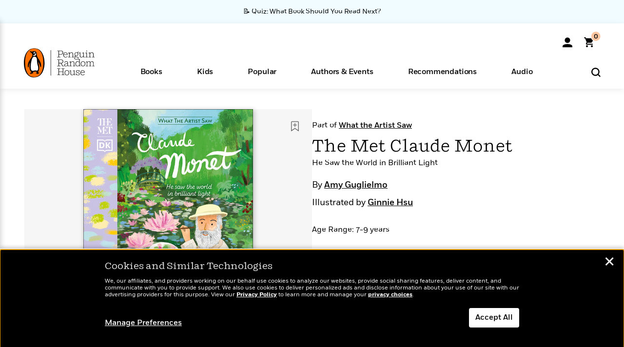

--- FILE ---
content_type: text/html; charset=UTF-8
request_url: https://www.penguinrandomhouse.com/ajax/nonce/?referer=https%3A%2F%2Fwww.penguinrandomhouse.com%2Fbooks%2F703337%2Fthe-met-claude-monet-by-amy-guglielmo%2F9780744054705%2F&w=fdd46eb3-0e9d-4c79-9f95-bd77e6ba708b
body_size: -126
content:
1039c98dcd87245df59395dcb4183a5b2ff8b8f657bf5965b07583154968d0f6

--- FILE ---
content_type: text/html; charset=UTF-8
request_url: https://www.penguinrandomhouse.com/wp-admin/admin-ajax.php
body_size: -55
content:
{"isbns":[{"9780744054705":[{"450jpg":"https:\/\/images3.penguinrandomhouse.com\/cover\/\/9780744054705"},{"100gif":"https:\/\/images3.penguinrandomhouse.com\/cover\/100gif\/9780744054705"},{"200gif":"https:\/\/images3.penguinrandomhouse.com\/cover\/200gif\/9780744054705"},{"d":"https:\/\/images3.penguinrandomhouse.com\/cover\/d\/9780744054705"},{"m":"https:\/\/images3.penguinrandomhouse.com\/cover\/m\/9780744054705"},{"700jpg":"https:\/\/images3.penguinrandomhouse.com\/cover\/700jpg\/9780744054705"},{"g":"https:\/\/images3.penguinrandomhouse.com\/cover\/g\/9780744054705"},{"1330tif":"https:\/\/images3.penguinrandomhouse.com\/cover\/1330tif\/9780744054705"},{"tif":"https:\/\/images3.penguinrandomhouse.com\/cover\/tif\/9780744054705"},{"pdf":"https:\/\/images3.penguinrandomhouse.com\/cover\/pdf\/9780744054705"}]}],"clocktime":"Total execution time in seconds: 1.7617270946503"}


--- FILE ---
content_type: text/html; charset=UTF-8
request_url: https://www.penguinrandomhouse.com/ajaxc/get-affiliate-link/703337?affiliatesiteid=301
body_size: 1032
content:
{"message":"success","statusCode":0,"uniqueId":null,"workId":703337,"affiliateLinkResponses":[{"message":"success","statusCode":0,"affiliateData":[{"description":"Amazon","displayName":"Amazon","isbn":"9780744054705","linkUrl":"https:\/\/www.amazon.com\/gp\/product\/0744054702?tag=randohouseinc7986-20","onSaleDate":"2022-07-12T00:00:00.000+00:00","retailerId":7,"siteId":301,"trackingCode":"randohouseinc7986-20"},{"description":"B&N","displayName":"Barnes & Noble","isbn":"9780744054705","linkUrl":"https:\/\/barnesandnoble.sjv.io\/c\/128773\/1894547\/22009?subId1=PRHEFFDF5A7F1&u=https%3A%2F%2Fwww.barnesandnoble.com%2Fw%2F%3Fean%3D9780744054705","onSaleDate":"2022-07-12T00:00:00.000+00:00","retailerId":2,"siteId":301,"trackingCode":"PRHEFFDF5A7F1"},{"description":"Books A Million","displayName":"Books A Million","isbn":"9780744054705","linkUrl":"https:\/\/www.tkqlhce.com\/click-8373827-10747236?SID=PRHEFFDF5A7F1--9780744054705&url=https:\/\/www.booksamillion.com\/p\/9780744054705","onSaleDate":"2022-07-12T00:00:00.000+00:00","retailerId":5,"siteId":301,"trackingCode":"PRHEFFDF5A7F1"},{"description":"Bookshop.org","displayName":"Bookshop.org","isbn":"9780744054705","linkUrl":"https:\/\/bookshop.org\/a\/2186\/9780744054705?prhc=PRHEFFDF5A7F1","onSaleDate":"2022-07-12T00:00:00.000+00:00","retailerId":29,"siteId":301,"trackingCode":"PRHEFFDF5A7F1"},{"description":"Hudson Booksellers","displayName":"Hudson Booksellers","isbn":"9780744054705","linkUrl":"https:\/\/www.hudsonbooksellers.com\/book\/9780744054705?utm_source=prh&utm_medium=affiliate&utm_term=301&utm_content=PRHEFFDF5A7F1--9780744054705&utm_campaign=9780744054705","onSaleDate":"2022-07-12T00:00:00.000+00:00","retailerId":25,"siteId":301,"trackingCode":"PRHEFFDF5A7F1"},{"description":"Powell's","displayName":"Powell's","isbn":"9780744054705","linkUrl":"https:\/\/www.powells.com\/book\/-9780744054705?utm_source=randomhouse&utm_campaign=randomhouse&utm_content=PRHEFFDF5A7F1--9780744054705","onSaleDate":"2022-07-12T00:00:00.000+00:00","retailerId":9,"siteId":301,"trackingCode":"PRHEFFDF5A7F1"},{"description":"Target","displayName":"Target","isbn":"9780744054705","linkUrl":"https:\/\/goto.target.com\/c\/128773\/81938\/2092?subId1=PRHEFFDF5A7F1--9780744054705&u=https%3A%2F%2Fwww.target.com%2Fs%3FsearchTerm%3D9780744054705","onSaleDate":"2022-07-12T00:00:00.000+00:00","retailerId":23,"siteId":301,"trackingCode":"PRHEFFDF5A7F1"},{"description":"Walmart","displayName":"Walmart","isbn":"9780744054705","linkUrl":"https:\/\/goto.walmart.com\/c\/128773\/565706\/9383?subId1=PRHEFFDF5A7F1&veh=aff&sourceid=imp_000011112222333344&u=https%3A%2F%2Fwww.walmart.com%2Fsearch%3Fquery%3D9780744054705","onSaleDate":"2022-07-12T00:00:00.000+00:00","retailerId":4,"siteId":301,"trackingCode":"PRHEFFDF5A7F1"}],"authorName":"Amy Guglielmo","bookTitle":"The Met Claude Monet","categories":"Children's Books, Children's Nonfiction","format":"Hardcover","isbn":"9780744054705","onSaleDate":"2022-07-12T00:00:00.000+00:00","uniqueId":"","currentDate":"2026-01-18T17:33:19.936+00:00"},{"message":"success","statusCode":0,"affiliateData":[{"description":"Apple","displayName":"Apple Books","isbn":"9780744070514","linkUrl":"https:\/\/goto.applebooks.apple\/9780744070514?at=11l3IH&ct=PRHEFFDF5A7F1--9780744070514","onSaleDate":"2022-07-12T00:00:00.000+00:00","retailerId":3,"siteId":301,"trackingCode":"PRHEFFDF5A7F1"},{"description":"B&N","displayName":"Barnes & Noble","isbn":"9780744070514","linkUrl":"https:\/\/barnesandnoble.sjv.io\/c\/128773\/1894547\/22009?subId1=PRHEFFDF5A7F1&u=https%3A%2F%2Fwww.barnesandnoble.com%2Fw%2F%3Fean%3D9780744070514","onSaleDate":"2022-07-12T00:00:00.000+00:00","retailerId":2,"siteId":301,"trackingCode":"PRHEFFDF5A7F1"},{"description":"Books A Million","displayName":"Books A Million","isbn":"9780744070514","linkUrl":"https:\/\/www.tkqlhce.com\/click-8373827-10747236?SID=PRHEFFDF5A7F1--9780744070514&url=https:\/\/www.booksamillion.com\/p\/9780744070514","onSaleDate":"2022-07-12T00:00:00.000+00:00","retailerId":5,"siteId":301,"trackingCode":"PRHEFFDF5A7F1"},{"description":"Google Play Store","displayName":"Google Play","isbn":"9780744070514","linkUrl":"https:\/\/play.google.com\/store\/books\/details?id=ISBN_9780744070514&PAffiliateID=1011ld4r&PCamRefID=PRHEFFDF5A7F1","onSaleDate":"2022-07-12T00:00:00.000+00:00","retailerId":22,"siteId":301,"trackingCode":"PRHEFFDF5A7F1"},{"description":"Kobo","displayName":"Kobo","isbn":"9780744070514","linkUrl":"https:\/\/click.linksynergy.com\/link?id=VD9*lkiWNd8&offerid=258185.12829781935712206&type=2&u1=PRHEFFDF5A7F1--9780744070514&murl=https%3A%2F%2Fwww.kobo.com%2Fsearch%3Fquery%3D9780744070514","onSaleDate":"2022-07-12T00:00:00.000+00:00","retailerId":1,"siteId":301,"trackingCode":"PRHEFFDF5A7F1"}],"authorName":"Amy Guglielmo","bookTitle":"The Met Claude Monet","categories":"Children's Books, Children's Nonfiction","format":"Ebook","isbn":"9780744070514","onSaleDate":"2022-07-12T00:00:00.000+00:00","uniqueId":"","currentDate":"2026-01-18T17:33:20.006+00:00"}]}

--- FILE ---
content_type: text/css
request_url: https://www.penguinrandomhouse.com/wp-content/themes/penguinrandomhouse/css/product.min.css?vers=cb20260114032350
body_size: 9164
content:
.right-rail{display:block}.navbar{margin-bottom:0;padding:15px 0;background:url(../../images/shadowline-top2.png) no-repeat bottom center #fff;border-bottom:0}.row.hero{padding:30px;margin:auto;background-color:#F9F9F9}.product-format-mobile,.product-format-mobile-link-div{display:none}#accordion .panel-heading{padding:5px 0px 0px 0px}#accordion .panel-heading.selected{background-color:#f9f9f9}#accordion .panel-heading.single{padding-top:0px}#accordion .panel-title{position:relative}#accordion .panel-title .pl_mn_format{position:absolute;top:0px;right:20px}#accordion .panel-heading.selected .panel-title>a{color:#333}#accordion ul{list-style-type:none;padding:0;margin-bottom:0px;line-height:1em}#accordion ul li{padding:12px 0 12px 32px;margin:0px}#accordion ul li .format-info{display:flex;justify-content:space-between}#accordion ul li .format-info .title-price-container{display:flex;flex-wrap:wrap}#accordion ul li .isbnttl.format-info-button{font-family:"Fort-Bold";font-size:16px;color:#707070;border:none;background-color:transparent;margin:0 12px 8px 0;padding:0}#accordion ul li .isbnttl.format-info-button:hover{color:#000}#accordion ul li p.title-details,#accordion ul li p.audio-length{display:none}#accordion ul li .btn.buy2{margin:0 32px 0 10px;display:none;border-radius:0;color:#000;padding:21px 26px;border:4px solid #FA6400;line-height:1px;font-family:'Fort-Medium'}#accordion ul li .btn.buy2:hover{border-color:#000}#accordion ul li .btn.buy2:focus-visible{outline:solid #275DC5 3px;border-radius:5px}#accordion ul li .btn.buy2.preorder{font-size:11px;padding:10px 8px}#accordion ul li .price{display:none;font-family:'Fort-Book';font-size:24px;padding-bottom:8px}#accordion ul li.active{padding:16px 0 22px 32px;background-color:#fff}#accordion ul li.active p.title-details{display:block;font-size:13px}#accordion ul li.active p.title-details .detail-nowrap{font-family:inherit;white-space:nowrap}#accordion ul li.active .btn.buy2{display:block}#accordion ul li.active .price{display:block}#accordion ul li.active .affiliate-buttons div{display:flex}#accordion ul li.active .affiliate-buttons p{display:block}#accordion ul .affiliate-buttons div{display:none;flex-wrap:wrap;justify-content:flex-start}#accordion ul .affiliate-buttons div a{border:1px solid #B5B5B5;border-radius:6px;padding:10px 16px;margin:0 10px 10px 0;font-family:'Fort-Medium';font-size:16px;color:#000}#accordion ul .affiliate-buttons div a:hover{background-color:#E6E6E6}#accordion ul .affiliate-buttons p{margin-bottom:12px;display:none}#accordion .single+div ul li{margin:0.5em 0px 0px 0px}#accordion .single+div ul.ttl-data{padding-left:0px}#accordion li a,#accordion .curr-ttl-mobile a{display:inline-block;font-size:95%}#accordion li span{color:#999;font-size:13px}#accordion.panel-group .panel{border:1px solid #e6e6e7;border-radius:5px;overflow:hidden}.curr-ttl-mobile{padding:4px 0px}.mobile-formats-div{padding:6px 0 0;top:32px;display:none}.product-format-mobile .curr-ttl-mobile{display:none}.product-format-mobile-link_wrap{position:relative;margin-bottom:30px;height:40px;display:none}.product-format-mobile-link_wrap .product-format-mobile-link-div{position:absolute;width:100%;margin:2px 0 10px 0;border:1px solid #e6e7e7 ;border-radius:6px;z-index:20;background-color:#fff}.product-format-mobile-link_wrap .product-format-mobile-link-div .mobile-formats .title-details{display:none}.product-format-mobile-link_wrap .product-format-mobile-link-div .mobile-formats ul.mobile-inner{list-style:none;margin:0;padding:0}.product-format-mobile-link_wrap .product-format-mobile-link-div .mobile-formats ul.mobile-inner li{border-top:1px solid #e6e7e7;padding:10px 16px}.product-format-mobile-link_wrap .product-format-mobile-link-div .mobile-formats ul.mobile-inner li .btn.buy2{display:none}.product-format-mobile-link_wrap .product-format-mobile-link-div .mobile-formats ul.mobile-inner li span{float:right}.product-format-mobile-link_wrap .product-format-mobile-link-div a.product-format-mobile-link{cursor:pointer;color:#000;padding:5px 10px 5px 0;display:block;position:relative;left:16px;font-size:100%}.product-format-mobile-link_wrap .product-format-mobile-link-div .popover{position:relative}.product-format-mobile-link_wrap .product-format-mobile-link-div .pl_mn_format{position:absolute;right:30px;top:5px}#accordion li .isbnttl.format-info-button:hover,#accordion li.active .isbnttl.format-info-button,#accordion li a.no-toggle,#accordion li a.no-toggle:hover,#accordion li span,#accordion div.panel-title.active a,#accordion div.panel-title.active a:hover,#accordion div.panel-title.active span,.curr-ttl-mobile.active{color:#333;font-family:"Fort-Bold"}#accordion div.panel-title{text-transform:none;font-family:"Fort-Book","Helvetica Neue",Helvetica,Arial,sans-serif;margin:1px 0 0px 14px;padding-bottom:6px}#accordion div.panel-title .panel-title-button{display:block;border:none;background-color:transparent;width:100%;text-align:left}.curr-ttl-mobile>span,ul.mobile-formats li span{float:right}.curr-ttl-mobile span.ws-nw,ul.mobile-formats li span.ws-nw,#accordion li span.ws-nw{white-space:nowrap;float:none;font-family:"Fort-Book","Helvetica Neue",Helvetica,Arial,sans-serif}#accordion li p.title-details{margin-bottom:32px}#accordion li.active p.audio-length{display:block;position:relative;top:-24px;margin:0;font-size:13px}.curr-ttl-mobile p.title-details{font-family:Fort-Book,'Helvetica Neue',Helvetica,Arial,sans-serif;font-size:13px;line-height:21px;margin:0 0 31px}.curr-ttl-mobile a{color:#000}.isbn-related{display:none}#accordion .popover img{width:100px;height:auto}@media (max-width:767px){.product-format-mobile,.product-format-mobile-link-div,.product-format-mobile-link_wrap{display:block}#accordion{display:none}.curr-ttl-mobile .btn.buy2{float:right}}.no-js #accordion li a,.no-js #accordion li span,.no-js #accordion div.panel-title a,.no-js #accordion div.panel-title span{display:inline-block}.no-js .collapse,.no-js #accordion .panel-heading,.no-js #accordion li p.title-details{display:block}.no-js .panel-title>a{color:#000}.no-js #accordion .panel-heading{border-top:1px solid #000000}.drawer-container-pdp{background:#fff;border:1px solid #b0b0b0;border-radius:10px;max-width:1050px;margin:32px auto;padding:12px 40px}@media (max-width:1024px){.drawer-container-pdp{padding:12px 32px}}@media (max-width:768px){.drawer-container-pdp{padding:12px 24px;margin:24px auto}}@media (max-width:375px){.drawer-container-pdp{padding:12px 20px}}.container-end{background:#fff;height:1px;margin:-8px 0 7px 0;width:100%}.drawer{border-bottom:1px solid #b0b0b0;border-left:none;border-right:none;border-top:none;margin:7px 0px}.drawer-header{margin:0}.drawer-toggle{align-items:center;background:none;border:none;display:flex;flex-direction:row;height:96px;justify-content:space-between;padding:0;width:100%}@media (max-width:1366px){.drawer-toggle{height:80px}}.drawer-title{color:#000;font-family:"Fort-Bold";font-size:24px;line-height:28px;letter-spacing:0%;margin:0;text-align:left}@media (max-width:375px){.drawer-title{font-size:20px;line-height:24px}}.drawer-arrow{align-items:center;display:flex;height:40px;justify-content:center;transition:transform 0.2s ease;width:40px}.drawer-arrow.down{transform:rotate(180deg)}.drawer-hover{background:#f6f6f6;border:1px solid #b0b0b0;border-radius:20px}@media (max-width:768px){.drawer-hover{background:#fff;border:none;border-radius:0}}.drawer-panel{display:none;padding:0 0 32px 0;width:100%}.first-panel{display:block}.drawer-copy{display:flex;flex-direction:column;margin:0 32px 0 0}@media (max-width:1024px){.drawer-copy{margin:0}}.drawer-copy-text{color:#000;font-family:"Fort-Book";font-size:16px;line-height:22px;margin:0 0 30px 0;max-width:700px;overflow:hidden;position:relative;transition:height 0.2s ease;width:100%}.drawer-copy-text em,.drawer-copy-text i{font-family:"Fort-Book-Italic"}.preview{height:430px}.copy-fade{background:linear-gradient(180deg, rgba(255,255,255,0) 0, #fff 100%);bottom:0;height:72px;position:absolute;width:100%}.drawer-see-more{align-items:center;background:#fff;border:1px solid #000;border-radius:6px;color:#000;display:flex;flex-wrap:nowrap;font-family:"Fort-Medium";font-size:16px;height:38px;justify-content:center;line-height:16px;padding:0;width:104px}.drawer-see-more:hover{background:#000;color:#fff}.drawer-sidebar{display:flex;flex-direction:column;flex-wrap:wrap;min-width:200px;max-width:272px}@media (max-width:1024px){.drawer-sidebar{min-width:unset;max-width:100%}}.drawer-sidebar-header{font-family:'Fort-Medium';font-size:16px;line-height:22px;margin:0 0 16px 0;width:100%}@media (max-width:1024px){.drawer-sidebar-header{margin:48px 0 16px 0}}.drawer-link{border-radius:46px;border:1px solid #b0b0b0;color:#000;font-family:'Fort-Medium';font-size:14px;line-height:18px;display:flex;flex-wrap:wrap;min-height:38px;padding:8px 12px;justify-content:center;align-items:center;align-content:center;margin:0 12px 12px 0;text-align:center}.drawer-link:hover{border:1px solid #000}.drawer-medium{font-family:'Fort-Medium';font-size:16px;line-height:22px;margin:0 8px 0 0}.no-bottom-margin{margin:0}.book-description-content{display:flex;flex-direction:row}@media (max-width:1024px){.book-description-content{flex-direction:column}}.book-description-genres{display:flex;flex-direction:row;flex-wrap:wrap}.praise-content,.interview-content,.product-details-content{display:flex;flex-direction:column}.product-details-content p{font-family:'Fort-Light';font-size:16px;line-height:22px;margin:0 0 12px 0}.on-tour-chip{position:relative;display:inline-flex;padding:5px 10px;align-items:center;justify-content:center;gap:4px;border:1px solid #D4D4D4;border-radius:12px;color:#000;background-color:#F6F6F6;font:normal normal normal 12px/12px "Fort-Medium"}.on-tour-chip .on-tour-icon{fill:#000}.on-tour-chip:hover .on-tour-icon{fill:#FA6400}.on-tour-chip:active .on-tour-icon,.on-tour-chip:focus .on-tour-icon{fill:#FA6400;border-color:#000}.contributor-block-heading .on-tour-chip{position:absolute;display:flex;right:20px;top:20px}.pdp-outer-content-blocks{display:flex}.pdp-content-blocks{display:flex;flex:1;flex-direction:column;flex-wrap:wrap;gap:24px;max-width:1050px;margin:24px auto}.pdp-content-block{flex:1;width:100%;background-color:#FFF}.pdp-contrib-spotlight-block{max-height:526px}.content-block-border{border:1px solid #B0B0B0;border-radius:10px}.pdp-content-block-transparent{background:transparent}.contributor-block-heading{display:flex;align-items:flex-end;position:relative;background-color:#000;color:#FFF;padding:20px;min-height:134px;border-top-right-radius:10px;border-top-left-radius:10px}.heading-info{margin-top:42px}.contributor-role{font:normal normal normal 16px/16px "Fort-Book";margin-bottom:8px}.content-block-headline{font:normal normal normal 24px/28px "Shift-Book";margin:0}.content-block-details{color:#000;padding:20px 20px 24px}.contributor-spotlight{margin:0;font:normal normal normal 16px/22px "Fort-Book";display:-webkit-box;-webkit-line-clamp:9;-webkit-box-orient:vertical;overflow:hidden}.spotlight-button{display:inline-block;margin-top:24px;padding:10px 16px;text-align:center;border:1px solid #000;border-radius:6px;background-color:#000;color:#FFF;font:normal normal normal 16px/16px "Fort-Book"}.spotlight-button:hover,.spotlight-button:active,.spotlight-button:focus{background-color:#FFF;color:#000}.email-block-details{padding:32px 20px;max-width:500px;margin:auto;box-sizing:content-box}.email-block-details .headline{font:normal normal normal 24px/28px "Shift-Book";margin-top:0;letter-spacing:0}.email-block-details .terms{margin-bottom:0}@media (min-width:768px){.pdp-content-blocks{margin:32px auto}.contributor-block-heading{padding:24px}.contributor-block-heading .on-tour-chip{top:24px;right:24px}.content-block-details{padding:24px}.contributor-spotlight{-webkit-line-clamp:4}.email-block-details{padding:32px 0}}@media (min-width:1024px){.pdp-content-blocks{gap:32px;flex-direction:row}.pdp-content-block{min-width:444px}.contributor-block-heading{padding:32px 32px 24px}.contributor-block-heading .on-tour-chip{top:32px;right:32px}.content-block-details{padding:24px 32px 40px}.contributor-spotlight{-webkit-line-clamp:5}.email-block-details{padding:40px 39px}}@media (min-width:1366px){.contributor-block-heading{min-height:200px;padding:40px 40px 32px}.contributor-block-heading .on-tour-chip{top:40px;right:40px}.content-block-details{padding:32px 40px 40px}.contributor-spotlight{-webkit-line-clamp:6}}.carousel-header{color:#000;font-family:'Shift-Book';font-size:30px;line-height:30px;margin:32px 0;width:100%;text-align:center}@media (max-width:1023px){.carousel-header{margin:16px 0 32px 0;max-width:1023px}}@media (max-width:768px){.carousel-header{margin:32px 0 32px 0}}.book-carousel{display:flex;flex-direction:row;margin:0 0 88px 0;overflow:hidden;width:100%}.book-carousel .element-wrapper{display:flex;flex-direction:column;margin:0 0 0 20px;max-width:298px;min-width:298px;position:relative;width:298px}@media (max-width:1920px){.book-carousel .element-wrapper{min-width:21.75vw;max-width:21.75vw;width:21.75vw}}@media (max-width:1366px){.book-carousel .element-wrapper{min-width:21.75vw;max-width:21.75vw;width:21.75vw}}@media (max-width:1023px){.book-carousel .element-wrapper{min-width:39.65vw;max-width:39.65vw;width:39.65vw}}@media (max-width:768px){.book-carousel .element-wrapper{min-width:38.7vw;max-width:38.7vw;width:38.7vw}}@media (max-width:479px){.book-carousel .element-wrapper{min-width:69vw;max-width:69vw;width:69vw}}@media (max-width:375px){.book-carousel .element-wrapper{min-width:69vw;max-width:69vw;width:69vw}}.book-carousel .first-slide{padding:0 0 0 54px;min-width:352px;max-width:352px;width:352px}@media (max-width:1920px){.book-carousel .first-slide{padding:0 0 0 54px;min-width:calc(21.75vw + 54px);max-width:calc(21.75vw + 54px);width:calc(21.75vw + 54px)}}@media (max-width:1366px){.book-carousel .first-slide{padding:0 0 0 54px;min-width:calc(21.75vw + 54px);max-width:calc(21.75vw + 54px);width:calc(21.75vw + 54px)}}@media (max-width:1023px){.book-carousel .first-slide{padding:0 0 0 26px;min-width:calc(39.65vw + 26px);max-width:calc(39.65vw + 26px);width:calc(39.65vw + 26px)}}@media (max-width:768px){.book-carousel .first-slide{min-width:calc(38.7vw + 26px);max-width:calc(38.7vw + 26px);width:calc(38.7vw + 26px)}}@media (max-width:479px){.book-carousel .first-slide{min-width:69vw;max-width:69vw;margin:unset;padding:unset;width:69vw}}@media (max-width:375px){.book-carousel .first-slide{min-width:69vw;max-width:69vw;width:69vw}}.book-carousel .carousel-element{align-items:center;background:#F6F6F6;display:flex !important;height:365px;justify-content:center;margin:0 0 16px 0;min-width:298px;max-width:298px;overflow:hidden !important;position:relative;width:298px}@media (max-width:1920px){.book-carousel .carousel-element{height:26.75vw;min-width:21.75vw;max-width:21.75vw;width:21.75vw}}@media (max-width:1366px){.book-carousel .carousel-element{height:26.75vw;min-width:21.75vw;max-width:21.75vw;width:21.75vw}}@media (max-width:1023px){.book-carousel .carousel-element{min-width:39.65vw;max-width:39.65vw;height:48.65vw;width:39.65vw}}@media (max-width:768px){.book-carousel .carousel-element{align-items:unset;padding:48px 0 0 0;min-width:38.7vw;max-width:38.7vw;height:calc(52.5vw + 2px);width:38.7vw;margin:0 0 24px 0}}@media (max-width:479px){.book-carousel .carousel-element{min-width:69vw;max-width:69vw;height:calc(50vw + 50px);min-height:404px;width:69vw}}@media (max-width:375px){.book-carousel .carousel-element{min-width:254px;max-width:254px;height:404px;width:254px}}.book-carousel .buy-button{align-items:center;background:#fff;border:4px solid #FA6400;color:#000;display:flex;font-family:'Fort-Medium';font-size:16px;height:50px;justify-content:center;margin:0 0 16px 0;padding:unset;width:100%}.book-carousel .buy-button:hover{border:4px solid #000}@media (max-width:768px){.book-carousel .buy-button:hover{border:4px solid #FA6400}}.book-carousel .is-hidden{display:none}@media (max-width:768px){.book-carousel .is-hidden{display:flex}}.book-carousel .is-shown{display:flex}.book-carousel .book-info{flex-direction:column}.book-carousel .book-info .title{color:#000;font-family:'Fort-Medium';font-size:16px;line-height:20px;margin:0 0 10px 0}.book-carousel .book-info .author{color:#000;font-family:'Fort-Book';font-size:16px;line-height:16px;margin:0 0 8px 0}.book-carousel .book-info .format{color:#606060;font-family:'Fort-Book';font-size:16px;line-height:16px;margin:0 0 8px 0}.book-carousel .book-info .price{color:#000;font-family:'Fort-Medium';font-size:16px;line-height:16px;margin:0}.overlaid .book-overlay{background:#000000;cursor:pointer;display:none;height:100%;opacity:0.2;position:absolute;width:100%}.overlaid .quick-view{align-items:center;background:#ffffff;box-shadow:0px 1px 3px #00000081;cursor:pointer;display:flex;font-family:'Fort-Medium';font-size:16px;height:50px;justify-content:center;opacity:1;position:absolute;width:150px;z-index:-1}.overlaid .quick-view img{content:url('../images/plus-icon-11x11.svg');margin:0 6px 0 0}.overlaid img.bookshelf-menu{content:url('../images/dropdown-menu-icon-4x18-gray.svg');position:absolute;right:10%;transform:rotate(90deg);cursor:pointer}.overlaid img.bookshelf-menu:hover,.overlaid img.bookshelf-menu.item-popup-open{content:url('../images/dropdown-menu-icon-4x18-black.svg')}.overlaid .feedback{background:#FFFFFF;bottom:-50px;display:flex;flex-direction:row;height:50px;position:absolute;transition:all 0.3s ease;width:100%;align-items:center}.overlaid .feedback .feedback-button{align-items:center;display:flex;position:relative;width:100%}.overlaid .feedback .feedback-button .inner-button{cursor:pointer;display:flex;height:22px;justify-content:center;width:100%}.overlaid .feedback .feedback-button .inner-button.left-button{justify-content:left}.overlaid .feedback .feedback-button img.bookshelf-add{content:url('../images/save-20x22.svg')}.overlaid .feedback .feedback-button:hover img.bookshelf-add,.overlaid .feedback .feedback-button.selected img.bookshelf-add{content:url('../images/save-20x22_hover.svg')}.overlaid .feedback .feedback-button img.bookshelf-remove{content:url('../images/remove-book.svg')}.overlaid .feedback .feedback-button:hover img.bookshelf-remove,.overlaid .feedback .feedback-button.selected img.bookshelf-remove{content:url('../images/remove-hover.svg')}.overlaid .feedback .feedback-button img.bookshelf-thumbs-up{content:url('../images/thumbs-up-23x22.svg')}.overlaid .feedback .feedback-button:hover img.bookshelf-thumbs-up,.overlaid .feedback .feedback-button .selected img.bookshelf-thumbs-up{content:url('../images/thumbs-up-23x22_hover.svg')}.overlaid .feedback .feedback-button img.bookshelf-thumbs-down{content:url('../images/thumbs-down-23x22.svg')}.overlaid .feedback .feedback-button:hover img.bookshelf-thumbs-down,.overlaid .feedback .feedback-button.selected img.bookshelf-thumbs-down{content:url('../images/thumbs-down-23x22_hover.svg')}.overlaid .feedback .feedback-button .bordered{border-right:solid 1px #D6D6D6}@media (max-width:768px){.overlaid .feedback{bottom:0px !important;background:none !important;height:75px}}@keyframes button-flag-kf{from{opacity:0;transform:translateX(-50%) scale(.8)}to{opacity:1;transform:translateX(-50%) scale(1)}}@keyframes button-flag-left-kf{from{opacity:0;transform:scale(.8)}to{opacity:1;transform:scale(1)}}@keyframes flag-post-left-kf{from{opacity:0;transform:rotate(45deg) scale(.8)}to{opacity:1;transform:rotate(45deg) scale(1)}}.overlaid .button-flag{display:none;left:50%;position:absolute;background:#FFFFFF;border:2px solid #019FDB;border-radius:6px;box-shadow:0px 3px 6px #00000029;font-family:'Shift-Bold-Italic';font-size:16px;padding:8px 16px;top:-52px;transform:translateX(-50%);white-space:nowrap;z-index:3}.overlaid .button-flag.left-flag{left:5%;transform:none}.overlaid .button-flag.right-flag{right:-50% !important;left:unset !important}.overlaid .button-flag.add-remove{left:80%}@media (min-width:1024px){.overlaid .button-flag{animation:150ms ease-in-out 0s 1 normal none running button-flag-kf}.overlaid .button-flag.left-flag{animation:150ms ease-in-out 0s 1 normal none running button-flag-left-kf}}@keyframes flag-post-kf{from{opacity:0;transform:rotate(45deg) scale(.8)}to{opacity:1;transform:rotate(45deg) scale(1)}}.overlaid .flag-post{background:#FFFFFF;border-bottom:2px solid #019FDB;border-right:2px solid #019FDB;display:none;height:10px;left:-10px;margin:0 auto;position:absolute;right:0;transform:rotate(45deg);top:-16px;width:10px;z-index:4}.overlaid .flag-post.left-flag{margin:0;left:11%}@media (min-width:1024px){.overlaid .flag-post{animation:150ms ease-in-out 0s 1 normal none running flag-post-kf}}.overlaid .book-cover{max-width:400px}.overlaid .book-cover img{box-shadow:6px 6px 20px #00000066;min-height:unset;max-height:unset;transition:all 0.3s ease;width:160px}@media (max-width:1920px){.overlaid .book-cover img{margin:0 auto;width:55%}}@media (max-width:1366px){.overlaid .book-cover img{margin:0 auto;width:55%}}.overlaid .book-cover .cover-expand{width:174px}@media (max-width:1920px){.overlaid .book-cover .cover-expand{margin:0 auto;width:65%}}.slick-prev,.slick-next{background:#fff !important;color:transparent !important;box-shadow:3px 3px 8px #00000029;height:60px !important;width:60px !important;border-radius:100px !important;top:38% !important}@media (max-width:479px){.slick-prev,.slick-next{display:none}}.slick-prev{left:15px !important}.slick-next{right:15px !important}.slick-prev:before,.slick-next:before{color:#000000 !important;font-family:'Shift-Book' !important;font-size:60px !important;opacity:1 !important}.slick-prev:before{content:'<' !important;left:-2px !important;top:-4px !important}.slick-next:before{content:'>' !important;margin-left:unset !important;left:2px !important;top:-4px !important}.slick-disabled{display:none !important}#main_facade{background:none;background-color:#fff;margin:0}#main_facade .container{width:100%;padding:48px 50px}#bottom_facade{background-color:#f6f6f6;padding:48px 50px;width:100%}@media (max-width:767px){#bottom_facade{padding:48px 24px}}#modal-excerpt,#mobileList{display:none}#accordion ul li{background-color:#f9f9f9}#accordion ul li span.detail-nowrap{color:#000}.slot.product-title{color:#000;position:relative;margin-bottom:1em;padding-top:24px}.slot.product-title h1{font-family:'Shift-Book';font-size:34px;font-style:normal;line-height:40px;margin:0}.slot.product-title .subtitle{font-size:16px;font-style:normal;font-weight:400;line-height:18px;margin:4px 0 0 0}.slot.product-title .contrib-wrap{margin:24px 0 0 0}.slot.product-title h2.contributors{font-family:'Fort-Book';font-size:18px;line-height:24px;margin:0}.slot.product-title h2.contributors a:not(.on-tour-chip){font-family:'Fort-Medium';color:#000;text-decoration:underline}.slot.product-title h2.contributors a:not(.on-tour-chip):hover{text-decoration-color:#FA6400}.slot.product-title .contributor{padding-bottom:12px;display:block}.slot.product-title .on-tour-chip{margin:0 0 0 2px}.slot.product-title h3.series{font-family:'Fort-Book';font-size:16px;font-style:normal;font-weight:400;line-height:20px;margin:0 0 8px 0}.slot.product-title h3.series span.clamp-1{display:-webkit-inline-box;-webkit-line-clamp:1;-webkit-box-orient:vertical;overflow:hidden}.slot.product-title h3.series a{font-family:'Fort-Medium';color:#000;text-decoration:underline}.slot.product-title h3.series a:hover{text-decoration-color:#FA6400}.slot.product-title h3.age-range{font-family:'Fort-Book';font-size:16px;font-style:normal;font-weight:400;line-height:16px;margin:24px 0 0 0;padding-bottom:12px}@media (max-width:1024px){.slot.product-title h1{font-size:30px;line-height:36px}.slot.product-title .contrib-wrap{margin:18px 0 0 0}.slot.product-title h2.contributors{font-size:16px}.slot.product-title .contributor{padding-bottom:8px}.slot.product-title h3.age-range{margin:18px 0 0 0;padding-bottom:8px}}.slot.product-title .on-tour{margin-right:4px;position:relative;display:inline-block}.slot.product-format{margin:56px 0 0 0;max-width:747px}.slot.product-format .us-price{display:none}.product-header{align-items:flex-start;align-self:stretch;display:flex;flex-direction:row;gap:32px;margin:0 auto;max-width:1266px}@media (max-width:767px){.product-header{flex-direction:column}}.product-header .product-jacket{display:flex;flex-direction:column;align-items:center;flex:1;width:100%}.product-header .product-jacket #product-canvas{width:100%}.product-header .product-jacket #product-canvas .product-canvas-outer{display:flex;width:100%;height:100%;justify-content:center;align-items:center;flex-shrink:0;aspect-ratio:1;position:relative;background:#f6f6f6}.product-header .product-jacket #product-canvas .product-canvas-outer #coverFormat{box-shadow:2px 2px 10px 0 rgba(0,0,0,0.25)}.product-header .product-jacket #product-canvas .product-canvas-outer #coverFormat.format-NT{box-shadow:none}.product-header .product-jacket #product-canvas .product-canvas-outer #coverFormat.format-NT-ST,.product-header .product-jacket #product-canvas .product-canvas-outer #coverFormat.format-NT-SM,.product-header .product-jacket #product-canvas .product-canvas-outer #coverFormat.format-NT-LF,.product-header .product-jacket #product-canvas .product-canvas-outer #coverFormat.format-NT-PU,.product-header .product-jacket #product-canvas .product-canvas-outer #coverFormat.format-NT-FZ,.product-header .product-jacket #product-canvas .product-canvas-outer #coverFormat.format-NT-BE{box-shadow:3px 3px 13px 3px rgba(204,204,204,0.2)}.product-header .product-jacket #product-canvas .product-canvas-outer .bs-seal{position:absolute;width:102px;height:26px;flex-shrink:0;top:18px;left:0px;display:none}@media (max-width:767px){.product-header .product-jacket #product-canvas .product-canvas-outer .bs-seal{top:12px}}.product-header .product-jacket #product-canvas .product-canvas-outer .bs-seal.bs-show{display:block}.product-header .product-jacket #product-canvas .product-canvas-outer .bs-text{padding:4px 0 0 10px;color:#FFF;font-family:'Fort-Medium';font-size:14px;font-style:normal;font-weight:500;line-height:17.7px}.product-header .product-jacket #product-canvas .product-canvas-outer .shelf-icon{border:none;padding:0;background-color:transparent;background-size:22px 22px;background-repeat:no-repeat;background-image:url('/wp-content/themes/penguinrandomhouse/images/pdp/bookshelf-add-hover.svg');background-image:url('/wp-content/themes/penguinrandomhouse/images/pdp/bookshelf-add.svg');position:absolute;height:22px;width:22px;flex-shrink:0;top:24px;right:24px}@media (max-width:767px){.product-header .product-jacket #product-canvas .product-canvas-outer .shelf-icon{top:18px;right:15px}}.product-header .product-jacket #product-canvas .product-canvas-outer .shelf-icon:hover{background-image:url('/wp-content/themes/penguinrandomhouse/images/pdp/bookshelf-add-hover.svg')}.product-header .product-jacket #product-canvas .product-canvas-outer .shelf-icon.remove{background-image:url('/wp-content/themes/penguinrandomhouse/images/pdp/bookshelf-remove-hover.svg');background-image:url('/wp-content/themes/penguinrandomhouse/images/pdp/bookshelf-remove.svg')}.product-header .product-jacket #product-canvas .product-canvas-outer .shelf-icon.remove:hover{background-image:url('/wp-content/themes/penguinrandomhouse/images/pdp/bookshelf-remove-hover.svg')}.product-header .product-jacket #product-canvas .product-canvas-outer .enlarge-icon{border:none;padding:0;background-color:transparent;background-size:20px 20px;background-repeat:no-repeat;background-image:url('/wp-content/themes/penguinrandomhouse/images/pdp/expand-retract-arrows-hover.svg');background-image:url('/wp-content/themes/penguinrandomhouse/images/pdp/expand-retract-arrows.svg');position:absolute;height:20px;width:20px;flex-shrink:0;bottom:24px;right:24px}@media (max-width:767px){.product-header .product-jacket #product-canvas .product-canvas-outer .enlarge-icon{bottom:18px;right:18px}}.product-header .product-jacket #product-canvas .product-canvas-outer .enlarge-icon:hover{background-image:url('/wp-content/themes/penguinrandomhouse/images/pdp/expand-retract-arrows-hover.svg')}.product-header .product-jacket #product-canvas .product-canvas-outer .popover{color:#000;text-align:center;font-family:'Fort-Book';font-size:14px;font-style:normal;font-weight:400;line-height:14px;border:none;width:auto;border-radius:5px;text-wrap-mode:nowrap;margin:-15px 0 0 0}.product-header .product-jacket #product-canvas .product-canvas-outer .popover .popover-title{display:none}.product-header .product-jacket #product-canvas .product-canvas-outer .popover .popover-content{padding:6px 12px}.product-header .product-jacket #product-canvas .product-canvas-outer .popover .arrow{border:none;margin-left:0px}.product-header .product-jacket #product-preview{width:100%}.product-header .product-jacket #product-preview .product-preview-inner{display:flex;flex-wrap:wrap;max-width:400px;padding:24px 0px;gap:12px;margin:0 auto}.product-header .product-jacket #product-preview .product-preview-inner img.product-preview{width:20px;height:20px;margin-right:2px;margin-top:-4px}.product-header .product-jacket #product-preview .product-preview-inner .preview-look-inside,.product-header .product-jacket #product-preview .product-preview-inner .preview-audio-sample,.product-header .product-jacket #product-preview .product-preview-inner .preview-read-sample{flex:1 1 0;width:0}.product-header .product-jacket #product-preview .product-preview-inner .preview-audio-sample{min-width:159px}.product-header .product-jacket #product-preview .product-preview-inner .preview-look-inside.full-button{flex:100%}.product-header .product-jacket #product-preview .product-preview-inner:has(.preview-look-inside.reverse-button){flex-direction:row-reverse}.product-header .product-jacket #product-preview .product-preview-inner button{height:38px;width:100%;border-radius:20px;border:1px solid var(--outline-grey, #b0b0b0);background:#FFF;color:#000;text-align:center;font-family:'Fort-Book';font-size:16px;font-style:normal;font-weight:400;line-height:18px;padding:9px 12px}.product-header .product-jacket #product-preview .product-preview-inner button:hover{border-radius:20px;border:1px solid #000;background:#FFF}.product-header .product-jacket #product-preview .product-preview-inner .preview-audio-player{position:relative}.product-header .product-jacket #product-preview .product-preview-inner .preview-audio-player .audio-sample-loading{border:1px solid #B0B0B0;border-radius:100px;height:38px;padding:5px 6px;display:flex;margin:0;width:100%;justify-content:center;align-items:center}.product-header .product-jacket #product-preview .product-preview-inner .preview-audio-player .audio-sample-loading .effect{margin:5px 15px 0 15px}.product-header .product-jacket #product-preview .product-preview-inner .preview-audio-player .dot-flashing{position:relative;width:5px;height:5px;border-radius:3px;background-color:#B0B0B0;color:#B0B0B0;animation:dot-flashing 1s infinite linear alternate;animation-delay:0.5s}.product-header .product-jacket #product-preview .product-preview-inner .preview-audio-player .dot-flashing::before,.product-header .product-jacket #product-preview .product-preview-inner .preview-audio-player .dot-flashing::after{content:"";display:inline-block;position:absolute;top:0}.product-header .product-jacket #product-preview .product-preview-inner .preview-audio-player .dot-flashing::before{left:-10px;width:5px;height:5px;border-radius:3px;background-color:#B0B0B0;color:#B0B0B0;animation:dot-flashing 1s infinite alternate;animation-delay:0s}.product-header .product-jacket #product-preview .product-preview-inner .preview-audio-player .dot-flashing::after{left:10px;width:5px;height:5px;border-radius:3px;background-color:#B0B0B0;color:#B0B0B0;animation:dot-flashing 1s infinite alternate;animation-delay:1s}@keyframes dot-flashing{0%{background-color:#B0B0B0}50%,100%{background-color:#8d8c8c}}@media (max-width:450px){.product-header .product-jacket #product-preview .product-preview-inner{margin:0 24px}}@media (max-width:350px){.product-header .product-jacket #product-preview .product-preview-inner button{padding:0}}@media (max-width:767px){.product-header .product-jacket #product-preview.no-mbl-preview{display:none}}#mobileList{margin-bottom:20px}#mobileList .bookRow{display:table;border:1px solid #e6e6e7;border-top:0;padding:8px 16px 8px 10px;width:100%}#mobileList .bk_row_wrap{display:table;width:100%}#mobileList .imageDiv{vertical-align:middle;display:table-cell;width:50px;text-align:center}#mobileList .imageDiv img.mblCover{max-height:40px;display:inline-block}#mobileList .dataDiv{vertical-align:middle;display:table-cell}#mobileList .dataDiv .frmtName{color:#000;font-family:'Fort-Bold';line-height:16px;margin-bottom:3px}#mobileList .dataDiv .mobile-us-price{display:none}#mobileList .dataDiv .frmtInfo{display:none}#mobileList .buyDiv{display:none}#mobileList .bookRow.active{border:none;padding-left:0px}#mobileList .bookRow.active .buyDiv{vertical-align:middle;display:table-cell;width:85px;text-align:right}#mobileList .bookRow.active .btn.buy2{max-width:200px;width:200px;height:50px;padding:12px 36px;margin-top:8px}#mobileList .bookRow.active .frmtName{color:#000}#mobileList .bookRow.active .frmtInfo{display:block;color:#000;font-size:16px}@media (max-width:767px){#mobileList .bookRow.active .separator{display:none}#mobileList .bookRow.active .info{display:block}}#mobileList .affiliate-buttons{display:none}#mobileList .no_lylty.format_mssg{margin-top:12px;display:block}#mobileList .activeBookRow{border:1px solid #e6e6e7;padding:0 0 22px 19px;background:#fff;border-top-left-radius:4px;border-top-right-radius:4px;min-height:40px}#mobileList .activeBookRow .bookRow{padding:24px 0 0 2px;display:flex;flex-direction:column}#mobileList .activeBookRow .bk_row_wrap{padding-bottom:24px}#mobileList .activeBookRow .imageDiv{vertical-align:top;text-align:left;padding-right:16px}#mobileList .activeBookRow img.mblCover{max-height:68px;max-width:45px}#mobileList .activeBookRow .dataDiv{vertical-align:top}#mobileList .activeBookRow .frmtName{display:flex;align-items:center;flex-wrap:wrap;line-height:22px}#mobileList .activeBookRow .frmt-text{padding-right:12px;margin-bottom:8px}#mobileList .activeBookRow .mobile-us-price{display:inline;font-family:'Fort-Book';font-size:24px;margin-bottom:8px}@media (max-width:767px){#mobileList .activeBookRow .mobile-us-price{display:block;line-height:16px;padding-left:0}}#mobileList .activeBookRow .btn.buy2{margin-bottom:24px}#mobileList .activeBookRow .affiliate-buttons{display:block}#mobileList .activeBookRow .affiliate-buttons div{flex-wrap:wrap;justify-content:flex-start}#mobileList .activeBookRow .affiliate-buttons a{border:1px solid #B5B5B5;border-radius:6px;padding:10px 16px;margin:0 10px 10px 0;font-family:'Fort-Medium';font-size:16px;color:#000;width:fit-content;display:inline-block !important}#mobileList .activeBookRow .affiliate-buttons p{margin-bottom:12px}#mobileList .activeBookRow.singleFormat{border-radius:4px}#mobileList .bookList .bookRow{cursor:pointer}#mobileList .format-selection.see-button{background:#f9f9f9;height:40px;width:100%;vertical-align:middle;text-align:left;padding-top:8px;padding-bottom:8px;padding-left:16px;padding-right:16px;border:1px solid #e6e6e7;border-top:0;border-bottom-left-radius:4px;border-bottom-right-radius:4px;cursor:pointer;color:#000}#mobileList .format-count{font-family:'Fort-Bold'}#mobileList .format-display-symbol{float:right;font:normal 24px/.8 'Fort-Bold'}#mobileList .btn.buy2{background:#fff;color:#000;border:4px solid #FA6400;border-radius:0;min-width:0;padding:21px 26px;height:100%;font-family:'Fort-Medium'}#mobileList .btn.buy2:hover,#mobileList .btn.buy2:focus{border-color:#000}#mobileList .bookBuyLinkList{padding-right:16px;font-family:'Fort-Medium';font-size:16px}#mobileList .bookBuyLinkList .buyFrom{text-transform:uppercase;margin:7px 0 0 6px;color:#333}#mobileList .bookBuyLinkList ul{margin:0;padding:0}#mobileList .bookBuyLinkList li{margin-left:6px;border-bottom:1px solid #e6e6e7;position:relative}#mobileList .bookBuyLinkList li a{width:100%;margin-top:5px;margin-bottom:5px;padding-top:11px;padding-bottom:9px;vertical-align:middle;display:inline-block;line-height:1}#mobileList .bookBuyLinkList li a:after{content:" \f105";position:absolute;right:0px;font-family:'FontAwesome';font-size:19px;line-height:.7;color:#FA6400}#mobileList .bookBuyLinkList li img{display:none}#mobileList .bookBuyLinkList li form button{color:#000;background:transparent;padding:11px 0 9px 0;text-transform:none;width:100%;margin-top:5px;margin-bottom:5px;vertical-align:middle;display:inline-block;font-size:16px;font-family:'Fort-Medium';line-height:1;text-align:left;max-width:100%;text-decoration:underline}#mobileList .bookBuyLinkList li form button:hover{text-decoration-color:#FA6400}#mobileList .bookBuyLinkList li form button:after{content:" \f07a";position:absolute;right:-1px;font-family:'FontAwesome';font-size:19px;line-height:.6;color:#FA6400}#mobileList .bookBuyLinkList li.last{border:none;padding-bottom:0}#drawer-guides-and-resources svg path{stroke:#000}#drawer-guides-and-resources .guide-link-bttn{border:1px solid #000;padding:0px 16px;border-radius:6px;color:#000;position:relative;height:38px;display:inline-flex;align-items:center;font-size:16px;line-height:15px;margin-right:12px;margin-bottom:12px}#drawer-guides-and-resources .guide-link-bttn.pdf{padding-right:38px}#drawer-guides-and-resources .guide-link-bttn.external{padding-right:41px}#drawer-guides-and-resources .guide-link-bttn .guide-icons{display:block;position:absolute;right:15px;top:8px}#drawer-guides-and-resources .guide-link-bttn:hover{background-color:#000;color:#fff}#drawer-guides-and-resources .guide-link-bttn:hover .guide-icons svg path{stroke:#fff}#drawer-guides-and-resources a.bttm-guide-row{padding:18px 24px;color:#000;position:relative;display:flex;align-items:center;font-size:16px;line-height:1.2;background-color:#f6f6f6}#drawer-guides-and-resources a.bttm-guide-row span{text-decoration:underline;text-decoration-color:#000}#drawer-guides-and-resources a.bttm-guide-row:nth-child(even){background-color:#fff}#drawer-guides-and-resources a.bttm-guide-row.with-icon{padding-right:56px}#drawer-guides-and-resources a.bttm-guide-row .guide-icons{display:block;position:absolute;right:24px;margin-top:4px}#drawer-guides-and-resources a.bttm-guide-row:hover span{text-decoration-color:#fa6400;-moz-text-decoration-color:#fa6400;-webkit-text-decoration-color:#fa6400}#drawer-guides-and-resources a.bttm-guide-row:hover .guide-icons svg path{stroke:#fa6400}#drawer-awards strong{font-family:'Fort-Medium'}#drawer-awards p{margin-bottom:12px}section.pdp-carousels{margin-top:96px}@media (max-width:1024px){.slot.product-format{margin-top:48px}section.pdp-carousels{margin-top:48px}}@media (min-width:767px){.slot.product-title{flex:1;margin-bottom:0em}.product-format-mobile,.mbl-links{display:none !important}.product-format-tblt{display:none}}@media (max-width:767px){#main_facade .container{padding:0px}.product-header{gap:0}.slot.product-title{margin-top:24px;max-width:100%;width:100%;padding:0px 24px;margin-bottom:10px}.dsktop-links,.product-format-tblt,.product-format-mobile-link_wrap{display:none !important}#mobileList{display:block}}@media (max-width:600px){#drawer-guides-and-resources a.bttm-guide-row{padding:18px 12px}#drawer-guides-and-resources a.bttm-guide-row .guide-icons{right:12px}#drawer-guides-and-resources a.bttm-guide-row.with-icon{padding-right:44px}#drawer-awards strong{display:block}}@media (min-width:600px){#drawer-guides-and-resources .guide-link-bttn:focus,#drawer-guides-and-resources .guide-link-bttn:active{background-color:#000;color:#fff}#drawer-guides-and-resources .guide-link-bttn:focus .guide-icons svg path,#drawer-guides-and-resources .guide-link-bttn:active .guide-icons svg path{stroke:#fff}#drawer-guides-and-resources a.bttm-guide-row:focus span,#drawer-guides-and-resources a.bttm-guide-row:active span{text-decoration-color:#fa6400;-moz-text-decoration-color:#fa6400;-webkit-text-decoration-color:#fa6400}#drawer-guides-and-resources a.bttm-guide-row:focus .guide-icons svg path,#drawer-guides-and-resources a.bttm-guide-row:active .guide-icons svg path{stroke:#fa6400}}.pdp-heading{font:normal normal normal 30px/36px "Shift-Book";margin:48px auto 0;text-align:center}.amp{font-family:'Shift-Book-Italic'}.pdp-yt-video{display:block;aspect-ratio:1.77777778;width:100%;max-width:1050px;height:auto;margin:24px auto;border:1px solid #B0B0B0;border-radius:10px}@media (min-width:1024px){.pdp-yt-video{margin:32px auto}}

--- FILE ---
content_type: application/x-javascript;charset=utf-8
request_url: https://scode.randomhouse.com/id?d_visid_ver=3.3.0&d_fieldgroup=A&mcorgid=683138055267EABE0A490D4C%40AdobeOrg&mid=00885517559347275529177789120618380737&ts=1768757596111
body_size: -40
content:
{"mid":"00885517559347275529177789120618380737"}

--- FILE ---
content_type: application/javascript
request_url: https://www.penguinrandomhouse.com/wp-content/themes/penguinrandomhouse/js/account.min.js?ver=cb20251217025943
body_size: 46808
content:
(function ($, V) {

	"use strict";

	V.pageMeta = V.pageMeta || {};
	V.pageMeta.account = V.pageMeta.account || {};
	V.pageMeta.account.rewards = V.pageMeta.account.rewards || {};
	V.pageMeta.account.bookshelf = V.pageMeta.account.bookshelf || {};
	V.Analytics = V.Analytics || {};
	V.Account = V.Account || {};
	var popBook = {};
	var uploadFlag = false;
	var quizCompleteInDashboard = false;

	function setCheckboxColumns(noOfColumns) {
		$(".genre-prefs .col-wrap").contents().unwrap(); //remove any pre-existing columns
		var colItems = Math.ceil($(".genre-prefs .cb-optin").length / noOfColumns);
		if (colItems < 1) colItems = 1;

		for (var i = 0; i <= $(".genre-prefs .cb-optin").length; i += colItems) {
			$(".genre-prefs .cb-optin").slice(i, i + colItems).wrapAll("<div class=\"col-wrap\" />")
		}
	}

	function onboardUser() {
		//show on-boarding help if new user
		if ($('.help-single').data('onboard') != 1) {
			$('.help-displayed').removeClass('no-show');
			$('.help-single').removeClass('no-show');

			//set data attribute to 1
			$('.help-single').data('onboard', 1);

			localStorage.setItem('onboarding', 1);
			
			var tealObj = { 'event_type': 'help_module_load', 'module_type': 'Rewards Enter Books Onboarding Takeover', 'module_variation':  'Load' };
			V.Analytics.SendReq(tealObj);

			//force loyalty data refresh
			document.cookie = "refresh_fes=true; expires=0; path=/";

			//update user onboard flag
			$.ajax({
				url: '/ajax/update_onboarding/',
				type: 'GET',
				datatype: "json",
				success: function (data) {
					// console.log(data);
				},
				error: function (jqXHR) {
					console.log("Error: user not updated")
				},
			});
		}
	}

	//display flag for current button
	function displayFlag(button, action) {
		let btnIdx = button.index();

		if (button.parent().find('.button-flag').length > btnIdx) {
			if (action == 'show') {
				$(button.parent().find('.button-flag').get(btnIdx)).css('display', 'block');
				$(button.parent().find('.flag-post').get(btnIdx)).css('display', 'block');
				button.parent().find('.feedback-flag').fadeIn(100, 'linear');
				button.parent().find('.feedback-flag').css('transform', 'translateX(-50%) scale(1.0)');
			} else {
				$(button.parent().find('.button-flag').get(btnIdx)).css('display', 'none');
				$(button.parent().find('.flag-post').get(btnIdx)).css('display', 'none');
				button.parent().find('.feedback-flag').hide();
				button.parent().find('.feedback-flag').css('transform', 'translateX(-50%) scale(0.8)');
			}
		}
	}

	//CAS-721: build book recommendation grid and insert into quiz page
	function buildQuizRecommendationGrid(books) {
		var count = 0;
		var retake = true;
		let quizTimes = V.Utils.cookieController.getCookieVal('quiz_times');
		var today = new Date();
		today.setHours(0,0,0,0);
		var isInline = ($('.dashboard2-modal.onboarding-inline').length > 0);

		//check to see if retake options are displayed
		if (quizTimes == 0) {
			quizTimes = [];
		} else {
			quizTimes = quizTimes[1].split(',');
		}
		
		if (quizTimes.length >= 2 && quizTimes[1] > today.valueOf()/1000) {
			retake = false;
		}

		if (isInline) {
			//build book grid and carousel
			$.each(books, function () {
				//check to make sure the element is a book by looking for a work ID
				if ( 'undefined' == typeof $(this)[0].workId ) {
					return true;
				}

				//build category array
				var catNames = [];
				$.each($(this)[0].representative.categories, function(key,value) {
					if (value.catDesc)
						catNames.push(value.catDesc);
					else
						catNames.push(value);
				});

				//build author array
				var author = [];
		    	var authorId = [];

				if ($(this)[0].contributors)
					$.each( $(this)[0].contributors, function( key, value ){
						if(value.roleCode == 'A' || value.roleCode ==' I'){
							author.push(value.display);
							authorId.push(value.id);
						}
					});
				else
					$.each( $(this)[0].author, function( key, value ){
						if(value.roleCode == 'A' || value.roleCode ==' I'){
							author.push(value.authorDisplay);
							authorId.push(value.authorId);
						}
					});

				//console.log('contributors: ', $(this)[0].contributors);

				var work = {
					"title" : $(this)[0].title,
					"isbn" : $(this)[0].isbn,
					"workId" : $(this)[0].workId,
					"usPrice" : ($(this)[0].representative.price[0].currencyCode == 'USD' ? $(this)[0].representative.price[0].amount : $(this)[0].representative.price[1].amount),
					"division" : $(this)[0].representative.division.description, // $(this)[0].division.description,
					"imprint" : $(this)[0].representative.imprint.description,
					"format" : $(this)[0].representative.format.description,
					"category" : (catNames.length > 0) ? [catNames.join(" | ")] : [$(this)[0].category],
					"author" : author,
					"authorId": authorId,
					"contributors": $(this)[0].author
				}

				var book = `<div class="element-wrapper">
					<div class="results-grid-item grid-item overlaid" data-workid="${work.workId}" data-work="${JSON.stringify(work).replace(/"/g, '&quot;')}">
						<div class="book-overlay"></div>
						<div class="feedback" style="bottom: -50px;">
							<div class="feedback-button">
								<div class="inner-button rec-add book-shelf-add centered-no-margin">
									<img src="${window.location.protocol}//${window.location.hostname}/wp-content/themes/penguinrandomhouse/images/save-20x22.svg" tabindex="0" class="bookshelf-add" width="20px" height="22px" role="button" alt="Add ${work.title} to bookshelf">
									<div class="grid-item" data-workid="${work.workId}" data-work="${JSON.stringify(work).replace(/"/g, '&quot;')}"></div>
								</div>
								<div class="button-flag">Add to bookshelf</div>
								<div class="flag-post"></div>
							</div>
						</div>
						<div class="quick-view" tabindex="0"><img src="${window.location.protocol}//${window.location.hostname}/wp-content/themes/penguinrandomhouse/images/plus-icon-11x11.svg" aria-hidden="true" alt="" />QUICK VIEW</div>
						<div class="book-cover">
							<img data-src="https://images.penguinrandomhouse.com/cover/${work.isbn}" src="https://images.penguinrandomhouse.com/cover/${work.isbn}" alt="${work.title}">
						</div>
					</div>
					<div class="info-container">
						<form target="_top" class="is-hidden" action="${window.cartUrl}/prhcart/prhcart.php" method="post" content-type="application/x-www-form-urlencoded;charset=UTF-8" enctype="application/x-www-form-urlencoded;charset=UTF-8">
							<button type="submit" class="buy-button" tabindex="0">ADD TO CART</button>
							<input type="hidden" name="itemISBN" value="${work.isbn}" />
							<input type="hidden" name="itemQuantity" value="1" />
							<input type="hidden" name="siteName" value="prh" />
							<input type="hidden" name="referringSite" value="prh" />
							<input type="hidden" name="siteReturnURL" value="${window.location.protocol}//${window.location.hostname}/${$(this)[0].seoFriendlyUrl.replace(/\\/g, '')}/" />
							<input type="hidden" name="itemReturnURL" value="${window.location.protocol}//${window.location.hostname}/${$(this)[0].seoFriendlyUrl.replace(/\\/g, '')}/" />
							<input class="nonce" type="hidden" name="nonce" value="${V.Utils.nonceValue}" />
						</form>
						<div class="book-info is-shown">
							<h5>${work.title}</h5>
							<div class="author">${work.author.join(', ')}</div>
							<div class="format">${work.format}</div>
							<div class="price">$${work.usPrice.toFixed(2)}</div> 
						</div>
					</div>
				</div>`

				if (retake == true && count >= books.length - 1) {
					$('.results-carousel').append(book);
					$('.results-grid').append(
						`<div class="element-wrapper">
							<div class="quiz-retake-card">
								<img id="quizResultsIcon" class="book-checkmark-icon" alt="" src="${window.location.protocol}//${window.location.hostname}/wp-content/themes/penguinrandomhouse/images/dashboard/user-quiz.svg">
								<h3>Not Feeling These Books?</h3>
								<div class="card-copy">Take the quiz again to refine your recommendations!</div>
								<button id="retakeTheQuizGrid">
									<img class="" alt="" src="${window.location.protocol}//${window.location.hostname}/wp-content/themes/penguinrandomhouse/images/dashboard/restart-icon.svg">
									RETAKE QUIZ
								</button>
							</div>
						</div`
					);
				} else {
					$('.results-grid').append(book);
					$('.results-carousel').append(book);
				}

				count++;
			});

			if (retake == true) {
				//build full width cta
				$('.results-carousel').after(
					`<div class="retake-quiz-mobile-cta">
						<div class="quiz-retake-card special-case">
							<img id="quizResultsIcon" class="book-checkmark-icon full-cta-image" alt="" src="${window.location.protocol}//${window.location.hostname}/wp-content/themes/penguinrandomhouse/images/dashboard/user-quiz.svg">
							<h3>Not Feeling These Books?</h3>
							<div class="card-copy full-cta-card-copy ">Take the quiz again to refine your recommendations!</div>
							<button id="retakeTheQuizCTA">
								<img class="" alt="" src="${window.location.protocol}//${window.location.hostname}/wp-content/themes/penguinrandomhouse/images/dashboard/restart-icon.svg">
								RETAKE QUIZ
							</button>
						</div>
					</div>`
				);
			}

			//listener for buy button click
			$('body').off('click', '.buy-button').on('click', '.buy-button', function(e) {
				//get book info
				var work = $(this).parent().parent().siblings('.grid-item').data('work');

				var tealObj ={
					'event_type':'cart_add',
					'page_type': utag_data.page_type,
					'page_name': utag_data.page_name,
					'product_author': work.author,
					'product_title': [work.title],
					'product_isbn': [work.isbn],
					'product_division': [work.division],
					'product_imprint': [work.imprint],
					'product_format': [work.format],
					'product_work_id': [work.workId],
					'product_category': work.category,
					'product_author_id': work.authorId
				}

				V.Analytics.SendReq(tealObj);
			});

			//quick view analytics - retailer/add to cart
			$('body').on('click', '.modal-dialog.product-quickview button.btn.buy2, .modal-dialog.product-quickview .buttons a[data-retailer] ', function (e) {
				let $btn = $(e.target);
				let workId = $btn.closest('div.book[data-workid]').data('workid');
				let $item = $btn.closest('section').find('.grid-item[data-workid="' + workId + '"]');
				let work = $item.data('work');
				
				var tealObj ={
					'page_type': utag_data.page_type,
					'page_name': utag_data.page_name,
					'product_author': work.author,
					'product_title': [work.title],
					'product_isbn': [work.isbn],
					'product_division': [work.division],
					'product_imprint': [work.imprint],
					'product_format': [work.format],
					'product_work_id': [work.workId],
					'product_category': work.category,
					'product_author_id': work.authorId
				}

				//set tracking for affiliate vs. add to cart
				if ($btn.hasClass('buy2')) {
					tealObj.event_type = 'cart_add';
					tealObj.module_type = 'D2C Button';
				} else {
					tealObj.affiliate_name = $btn.prop('innerText'),
					tealObj.event_type = 'affiliate_click';
				}
					
				V.Analytics.SendReq(tealObj);
			});
		}

		//if user took quiz within the dashboard
		if (window.location.href.match(/account\/dashboard/)) {
			buildResultsCarousel(books, retake);

			//set flag for in dashboard completed quiz
			quizCompleteInDashboard = true;

			//remove the quiz banner
			$('.take-the-quiz').remove();
		} else {
			$('#retakeTheQuizCTA, #retakeTheQuizGrid').off('click').on('click', function(e) {
				e.preventDefault();
				e.stopPropagation();
				location.reload(true);
			}).on('keyup', function(e) {
				if (e.keyCode == 13) { $(this).trigger('click'); }
			});
		}

		//element hover
		$('.element-wrapper').unbind('mouseenter mouseleave').on('mouseenter focusin', function() {
			if (window.matchMedia('(min-width: 769px)').matches) {
			$(this).find('.book-overlay').css("display", "block");
			$(this).find('.quick-view').css("z-index", "1");
			$(this).find('.feedback').css("bottom", "0");
			$(this).find('.book-cover').find('img').addClass('cover-expand');
			$(this).find('form').removeClass('is-hidden');
			$(this).find('form').addClass('is-shown');
			$(this).find('.book-info').removeClass('is-shown');
			$(this).find('.book-info').addClass('is-hidden');
				}
		}).on('mouseleave focusout', function() {
				if (window.matchMedia('(min-width: 769px)').matches) {
			$(this).find('.book-overlay').css("display", "none");
			$(this).find('.quick-view').css("z-index", "-1");
			$(this).find('.feedback').css("bottom", "-50px");
			$(this).find('.book-cover').find('img').removeClass('cover-expand');
			$(this).find('form').removeClass('is-shown');
			$(this).find('form').addClass('is-hidden');
			$(this).find('.book-info').removeClass('is-hidden');
			$(this).find('.book-info').addClass('is-shown');
				}
		});

		//on hover, ignored if button is active
		$('.inner-button').unbind('mouseenter mouseleave').hover(
			function() {
				$(this).closest('.overlaid').data('inside', 1);
				displayFlag($(this), 'show');
			},
			function() {
				$(this).closest('.overlaid').data('inside', 0);
				displayFlag($(this), 'hide');
			}
		);

		//launch quick view
		$('.quick-view, .book-cover, .book-overlay').off('click').on('click', function(e) {
			e.preventDefault();
			e.stopPropagation();

			var work = $(this).closest('.grid-item').data('work');

			var tealObj = {
				'page_type': utag_data.page_type,
				'page_name': utag_data.page_name,
				'event_type': 'view_book',
				'product_view': 'quick_view',
				'product_author': work.author,
				'product_title': [work.title],
				'product_isbn': [work.isbn],
				'product_division': [work.division],
				'product_imprint': [work.imprint],
				'product_format': [work.format],
				'product_work_id': [work.workId],
				'product_category': work.category,
				'product_author_id': work.authorId
			}

			V.Analytics.SendReq(tealObj);
			V.Utils.productQuickView.init( work.workId, $(this), parseInt(work.isbn) );
		}).on('keyup', function(e) {
			if (e.keyCode == 13) { $(this).trigger('click'); }
		});

		//hover for add/remove book from bookshelf
		$('.book-shelf-add').hover(
			function() {
				if (window.matchMedia('(min-width: 769px)').matches) {
					let imgSrc = $(this).children('img').attr('src').split('/');
					
					if (imgSrc[imgSrc.length - 1] != 'remove-book.svg') {
						imgSrc[imgSrc.length - 1] = 'save-20x22_hover.svg'
						$(this).children('img').attr('src', imgSrc.join('/'));
					}
					}
			}, 
			function() {	
				if (window.matchMedia('(min-width: 769px)').matches) {
					let imgSrc = $(this).children('img').attr('src').split('/');
				
					if (imgSrc[imgSrc.length - 1] != 'remove-book.svg') {
						imgSrc[imgSrc.length - 1] = 'save-20x22.svg'
						$(this).children('img').attr('src', imgSrc.join('/'));
					}	
				}
			}
		);

		//intiate slick
		if (isInline)
			$('.results-carousel').slick({
				infinite: false,
				slidesToShow: 1,
				centerMode: false,
				variableWidth: true,
				arrows: false,
				swipe: true
			});

		if (isInline)
			$('.slick-track').css('display', 'flex');

		//listener for bookshelf
		$('.book-shelf-add').keypress(function(e) {
			if (e.keyCode == 13) { $(this).trigger('click'); }
		});

		//add/remove book from shelves
		V.pageMeta.account.bookshelf.toShelf();

		if (isInline) {
			//check if book is on a bookshelf for user
			V.pageMeta.account.bookshelf.onShelf();

			$('.dashboard2-modal.onboarding .results-loading-wrap').hide();
			$('.dashboard2-modal.onboarding .results-wrap').show();
		} else {
			// Close modal and scroll to the quiz location
			$('.dashboard2-modal.onboarding').find('.close-button').click();
		}
	}

	//CAS-730: rebuild the dashboard results carousel with new recommendations
	function buildResultsCarousel(books, retake) {
		var carousel = $('#yourQuizRecommendations');
		var startPosition = 1;
		var quizTimes = V.Utils.cookieController.getCookieVal('quiz_times');
		var ctaHeadline = 'Not Feeling These Books?';
		var ctaCopy = 'Take the quiz again to refine your recommendations!';
		var ctaButton = `<img class="" alt="" src="${window.location.protocol}//${window.location.hostname}/wp-content/themes/penguinrandomhouse/images/dashboard/restart-icon.svg">RETAKE QUIZ`;
		var today = new Date();

		today.setHours(0,0,0,0);

		if (quizTimes == 0) {
			quizTimes = [];
		} else {
			quizTimes = quizTimes[1].split(',');
		}
			
		if (quizTimes.length == 0 || quizTimes[0] < today.valueOf()/1000) {
			// Quiz has not yet been taken today, shouldn't happen - just took the quiz right?
			ctaHeadline = 'Need Fresh Book Recs?';
			ctaCopy = 'Retake the personalization quiz to get books perfectly suited to you.';
			ctaButton = 'TAKE THE QUIZ';
			startPosition = 0;
		}

		//remove old results
		carousel.slick('slickRemove', null, null, true);

		//if user can retake the quiz, add card
		if (retake && startPosition == 0) {
			carousel.slick(
				'slickAdd',
				`<div class="carousel-quiz-cta">
					<img id="quizResultsIcon" class="book-checkmark-icon" alt="" src="${window.location.protocol}//${window.location.hostname}/wp-content/themes/penguinrandomhouse/images/dashboard/user-quiz.svg">
					<h3>${ctaHeadline}</h3>
					<div class="card-copy">${ctaCopy}</div>
					<button id="retakeTheQuiz">
						${ctaButton}
					</button>
				</div>`
			);
		}

		//add books to carousel
		$.each(books, function () {

			//build category array
			var catNames = [];
			if ('undefined' == typeof this.representative || 'undefined' == typeof this.representative.categories) {
				//console.log('No categories:');
				//console.log(this);
			} else {
				$.each($(this)[0].representative.categories, function(key,value) {
					if (value.catDesc)
						catNames.push(value.catDesc);
					else
						catNames.push(value);
				});
			}

			//build author array
			var author = [];
			var authorId = [];

			if ($(this)[0].contributors)
				$.each( $(this)[0].contributors, function( key, value ){
					if(value.roleCode == 'A' || value.roleCode ==' I'){
						author.push(value.display);
						authorId.push(value.id);
					}
				});
			else
				$.each( $(this)[0].author, function( key, value ){
					if(value.roleCode == 'A' || value.roleCode ==' I'){
						author.push(value.authorDisplay);
						authorId.push(value.authorId);
					}
				});
				
			var work = {
				"title" : $(this)[0].title,
				"isbn" : $(this)[0].isbn,
				"workId" : $(this)[0].workId,
				"usPrice" : ($(this)[0].representative.price[0].currencyCode == 'USD' ? $(this)[0].representative.price[0].amount : $(this)[0].representative.price[1].amount), // $(this)[0].usPrice,
				"division" : $(this)[0].representative.division.description, // $(this)[0].division.description,
				"imprint" : $(this)[0].representative.imprint.description,
				"format" : $(this)[0].representative.format.description,
				"category" : (catNames.length > 0) ? [catNames.join(" | ")] : [$(this)[0].category],
				"author" : author,
				"authorId": authorId
			}

			var book = `<div class="carousel-element grid-item overlaid" data-workid="${work.workId}" data-work="${JSON.stringify(work).replace(/"/g, '&quot;')}">
					<div class="book-overlay"></div>
					<div class="quick-view"><img src="${window.location.protocol}//${window.location.hostname}/wp-content/themes/penguinrandomhouse/images/plus-icon-11x11.svg" alt="+"/>QUICK VIEW</div>
					<div class="feedback" style="bottom: -50px;">
						<div class="feedback-button">
							<div class="inner-button bordered rec-add">
								<img tabindex="0" class="bookshelf-add" width="20px" height="22px" role="button" alt="Add to <?php echo $book['title']; ?> bookshelf">
							</div>
							<div class="button-flag left-flag">Add to bookshelf</div>
							<div class="flag-post"></div>
						</div>
						<div class="feedback-button">
							<div class="inner-button bordered rec-like">
								<img tabindex="0" class="bookshelf-thumbs-up" width="23px" height="22px" alt="Like this book" />
							</div>
							<div class="button-flag">I like this</div>
							<div class="flag-post"></div>
						</div>
						<div class="feedback-button">
							<div class="inner-button rec-dislike">
								<img tabindex="0" class="bookshelf-thumbs-down" width="23px" height="22px" alt="Dislike this book" />
							</div>
							<div class="button-flag right-flag">Not for me</div>
							<div class="flag-post"></div>
						</div>
					</div>
					<div class="book-cover">
						<img data-src="https://images.penguinrandomhouse.com/cover/${work.isbn}" src="https://images.penguinrandomhouse.com/cover/${work.isbn}" alt="${work.title}">
					</div>
				</div>
			</div>`;

			carousel.slick('slickAdd', book);
		});

		if (retake && startPosition != 0) {
			carousel.slick(
				'slickAdd',
				`<div class="carousel-quiz-cta">
					<img id="quizResultsIcon" class="book-checkmark-icon" alt="" src="${window.location.protocol}//${window.location.hostname}/wp-content/themes/penguinrandomhouse/images/dashboard/user-quiz.svg">
					<h3>${ctaHeadline}</h3>
					<div class="card-copy">${ctaCopy}</div>
					<button id="retakeTheQuiz">
						${ctaButton}
					</button>
				</div>`
			);
		}

		$('.slick-slide[aria-describedby]').attr('aria-describedby', '');
		
		//check for shelved books
		V.pageMeta.dashboard2.shelvedBooks();

		//display carousel and hide CTA
		$('#preference-quiz-cta .cta-wrapper').hide();
		$('#preference-quiz-cta .carousel-wrapper').show();
	}

	function toggleNewsletterPrefsBreakpoint() {
		View.Meta.width_mediaquery_cached = false;

		if (window.matchMedia('(max-width: 767px)').matches) {
			setCheckboxColumns(1);
		} else if (window.matchMedia('(max-width: 1147px)').matches) {
			setCheckboxColumns(2);
		} else {
			setCheckboxColumns(3);
		}
	}

	V.Account.titleDataCallback = function (data) {

		if (data == null) return;

		var dashBoardTtls = [
			{
				'row1': { 'cat': '', 'books': [] },
				'row2': { 'cat': '', 'books': [] },
				'block': { 'cat': '', 'books': [] }
			},
			{
				'block': { 'cat': '', 'books': [] },
				'row2': { 'cat': '', 'books': [] }
			},
			{
				'row1': { 'cat': '', 'books': [] },
				'row2': { 'cat': '', 'books': [] },
				'block': { 'cat': '', 'books': [] }
			},
			{
				'block': { 'cat': '', 'books': [] },
				'row1': { 'cat': '', 'books': [] },
				'row2': { 'cat': '', 'books': [] }
			},
			{

				'row1': { 'cat': '', 'books': [] },
				'row2': { 'cat': '', 'books': [] },
				'block': { 'cat': '', 'books': [] }
			}
		];
		var pointer = 0,
			prefCodes = V.Utils.shuffle($('.pref-div-top').map(function (k, x) { return $(x).attr('data-code'); })),
			// prefCodes = $.map(data, function(element,index) {return index}),
			numPrefs = prefCodes.length,
			prefNames = [],
			booksForTakeOver = [];

		$.each(prefCodes, function (index, name) {
			if ('undefined' != typeof window.nameToUse[name]) {
				prefNames.push(window.nameToUse[name]);
			} else {
				prefNames.push($('.pref-div-top[data-code="' + name + '"]').text());
			}
		});

		$.each(dashBoardTtls, function (index, val) {
			$.each(val, function (blockName, content) {
				var currPref = pointer % numPrefs,
					prefCode = prefCodes[currPref],
					prefName = prefNames[currPref],
					booksArray = [],
					numOfBooks = (blockName == 'block') ? 2 : 3;
				dashBoardTtls[index][blockName]['cat'] = prefName;
				if ('undefined' != typeof data[prefCode] && null != data[prefCode] && data[prefCode].length)
					data[prefCode] = V.Utils.shuffle(data[prefCode]);

				for (var i = 0; i < numOfBooks; i++) {
					if ('undefined' != typeof data[prefCode] && null != data[prefCode] && data[prefCode].length) {
						var book = data[prefCode][0];
						book['url'] = (prefName == 'Audiobooks') ? '/books/isbn/' + book.isbn + '/' : '/books/' + book.workId + '/';
						booksArray.push(book);
						if (booksForTakeOver.length < 6)
							booksForTakeOver.push(book.isbn);
						data[prefCode].splice(0, 1);
					}
				};
				dashBoardTtls[index][blockName]['books'] = booksArray;
				pointer++;
			});
		});
		localStorage.setItem('booksForTakeOver', booksForTakeOver);
		displayDashBoardTtls(dashBoardTtls);
		V.pageMeta.account.setBookLinkAnalytics();
	}

	V.Account.getBookLayout = function (book, refId) {
		var bookObj = document.createElement('div'),
			hoverWrap = document.createElement('div'),
			hvrTop = document.createElement('div'),
			hvrBttm = document.createElement('a'),
			link = document.createElement('a'),
			img = document.createElement('img'),
			hvTopClass = 'hvr-top';
		if (window.userFaveTtls.hasOwnProperty(book.isbn))
			hvTopClass += ' is-fave';
		bookObj.setAttribute('class', 'db-book');
		bookObj.setAttribute('data-isbn', book.isbn);
		bookObj.setAttribute('data-workid', book.workId);
		bookObj.setAttribute('data-ttl', book.booktitle);
		bookObj.setAttribute('data-format', book.format);
		bookObj.setAttribute('data-imprint', book.imprint);
		bookObj.setAttribute('data-contributor', book.contributor);
		bookObj.setAttribute('data-categories', book.categories);
		hoverWrap.setAttribute('class', 'hvr-wrap');
		hvrTop.setAttribute('class', hvTopClass);
		hvrBttm.setAttribute('class', 'hvr-bttm');
		hvrBttm.setAttribute('href', book.url);
		if (refId != '')
			bookObj.setAttribute('data-id', refId);
		img.setAttribute('src', V.Management.images.makeImagesURL(['/cover/', book.isbn, '?height=560&alt=cover_coming_soon.jpg']));
		hoverWrap.appendChild(hvrTop);
		hoverWrap.appendChild(hvrBttm);
		bookObj.appendChild(hoverWrap);
		bookObj.appendChild(img);
		return bookObj;
	}

	// Store user dash results in session so we can avoid re-requesting
	// them over and over
	V.Account.setTitles = function (ttls, expireNow) {

		var expires = new Date();
		expires.setDate(expires.getDate() + 1);

		// Merge 10 new titles into old titles
		var oldttls = localStorage.getItem('dashttls5');
		if (oldttls !== null && typeof oldttls !== 'undefined') {
			oldttls = JSON.parse(oldttls);
			for (var g in ttls) {
				if (typeof oldttls[g] === 'undefined')
					oldttls[g] = ttls[g];
				else {
					var ctr = 10;
					while (ttls[g].length > 0 && ctr > 0) {
						oldttls[g].unshift(ttls[g].shift());
						ctr--;
					}
					while (oldttls[g].length > 39) {
						oldttls[g].pop();
					}
				}
			}
			ttls = oldttls;
		}

		localStorage.setItem('dashttls5', JSON.stringify(ttls));
		if (expireNow)
			localStorage.setItem('dashttlsx5', 0);
		else
			localStorage.setItem('dashttlsx5', expires.valueOf());
	}

	// Retrieve user dash results from session
	V.Account.getTitles = function (callFunc) {

		if ('undefined' === typeof callFunc) callFunc = null;

		var ttls = localStorage.getItem('dashttls5');
		if ('undefined' === ttls || ttls === null) {
			// First time thru - will be a fast request
			return V.Account.pullNewTitles(null, callFunc);
		} else {
			ttls = JSON.parse(ttls);
		}

		var expires = new Date(parseInt(localStorage.getItem('dashttlsx5')));
		var now = new Date();
		if (expires < now) {
			V.Account.pullNewTitles(ttls, callFunc);
		} else if (callFunc)
			callFunc(ttls);

		return ttls;
	}

	// Retrieve new titles from server and stash for next load
	V.Account.pullNewTitles = function (ttls, callFunc) {

		var genresToUse = [];
		$('.pref-div-top').each(function () {
			genresToUse.push($(this).data('code'));
		});

		var paramData = {};
		paramData['g'] = genresToUse;

		if (V.Utils.PRHsonalize.prsData && 'undefined' != typeof V.Utils.PRHsonalize.prsData.metric_sets && 'undefined' != typeof V.Utils.PRHsonalize.prsData.metric_sets['6012']) {
			var authObj = JSON.stringify(V.Utils.PRHsonalize.getTopData(V.Utils.PRHsonalize.prsData.metric_sets['6012'], 3));
			if (authObj.length > 0)
				paramData['a'] = authObj;
		}
		if (localStorage.getItem('override6012') !== null) {
			paramData['a'] = localStorage.getItem('override6012');
		}

		if (V.Utils.PRHsonalize.prsData && 'undefined' != typeof V.Utils.PRHsonalize.prsData.metric_sets && 'undefined' != typeof V.Utils.PRHsonalize.prsData.metric_sets['6297']) {
			var workObj = JSON.stringify(V.Utils.PRHsonalize.getTopData(V.Utils.PRHsonalize.prsData.metric_sets['6297'], 10));
			if (workObj.length > 0)
				paramData['w'] = workObj;
		}
		if (localStorage.getItem('override6297') !== null) {
			paramData['w'] = localStorage.getItem('override6297');
		}

		if (ttls !== null) {
			var ignoreWorks = [];
			for (var g in ttls) {
				ttls[g].forEach(function (v) {
					if (ignoreWorks.indexOf(v.workId) === -1)
						ignoreWorks.push(v.workId);
				});
			}
			paramData['iw'] = ignoreWorks;
		} else {
			paramData['f'] = 1;
		}

		var ajaxParams = {
			type: "POST",
			url: '/account/getgenrettls/',
			data: $.param(paramData),
			dataType: "json",
			success: function (data) {

				// Do not make a second request for copurchase titles (for now)
				if (false && paramData['f']) {
					V.Account.setTitles(data, true);
					V.Account.pullNewTitles({}, null);
				} else {
					V.Account.setTitles(data);
				}

				if (callFunc !== null)
					callFunc(data);
			},
			error: function () {
				if (ttls && callFunc !== null)
					callFunc(ttls);
			}
		};
		// if (callFunc !== null && ttls) ajaxParams.timeout = 5000;
		$.ajax(ajaxParams);
	}
/*
	// Used on favorites page only
	V.Account.favoritesReveal = function () {
		// Check if there are any non-revealed favorites
		if ($('.db-book-wrap:hidden').length === 0)
			return "no hidden books";

		var lastShownTop = $('.db-book-wrap:visible').last().offset().top;
		var windowBottom = $(document).scrollTop() + $(window).height();

		// As soon as the top of the last row is showing,
		// display five more titles.
		if (lastShownTop > windowBottom) {
			return "no need to add";
		}

		var favesToShow = $('.db-book-wrap:hidden:lt(5)');
		favesToShow.each(function (x, f) {
			$(f).removeClass('hidden');
			var i = $(f).find('img');
			i.attr('src', i.attr('data-src'));
		});
		return "show more";
	}

	V.Account.favoritesLayout = function () {

		if ($('#favorites-container .db-book-wrap').length > 0) {
			$('#favorites-container').show();
			$('#floating-circle').show();
			V.pageMeta.account.floatingCircleScroll();
		} else {
			$('#favorites-container').hide();
			$('#floating-circle').hide();
		}

		var mobileFlag = ($(window).width() < 990);

		if (
			(mobileFlag && $('#favorites-container .db-book-wrap').length > 4) ||
			(!mobileFlag && $('#favorites-container .db-book-wrap').length > 5)
		) {
			$(".see-all-favorites").show();
		} else {
			$(".see-all-favorites").hide();
		}

		// if (mobileFlag && $('#favorites-container .fav-mbl-clm .db-book-wrap,.favorites-ttl-container .book-inset .mbl-clm .db-book-wrap').length > 0) return;
		// if (!mobileFlag && $('#favorites-container .fav-mbl-clm .db-book-wrap,.favorites-ttl-container .book-inset .mbl-clm .db-book-wrap').length === 0) return;

		var mobileColumns = $('#favorites-container .fav-mbl-clm,.favorites-ttl-container .book-inset .mbl-clm');
		var bookList = $('#favorites-container .db-book-wrap,.favorites-ttl-container .book-inset .db-book-wrap').detach().sort(function (a, b) {
			return ($(a).data('order') > $(b).data('order') ? 1 : -1);
		});

		bookList.each(function (i, bw) {
			// renumber books
			$(bw).attr('data-order', i);
			$(bw).data('order', i);
		});

		if (mobileFlag) {
			// For each .db-book-wrap, remove from where it is and put in a column
			bookList.each(function (i, bw) {
				$(mobileColumns[i % 2]).append(bw);
			});
			$(mobileColumns).show();
		} else {
			bookList.each(function (i, bw) {
				$('#favorites-container .title-display-row,.book-inset').append(bw);
			});
			$(mobileColumns).hide();
		}
	}
*/
	function getDashBoardTtls(genres) {
		//cleare current selections
		$('#book-cntnr .ttl-display-row').addClass('loading');
		$('#book-cntnr .ttl-display-row .db-book').remove();
		var genresToUse = [];
		$('.pref-div-top').each(function () {
			genresToUse.push($(this).data('code'));
		});

		V.Account.getTitles(V.Account.titleDataCallback);
	}

	function displayDashBoardTtls(ttls) {

		var container = $('#book-cntnr #book-inner-cntnr'),
			rowIndx = 1,
			promises = [];
		if ($(window).width() < 990) {
			$('#book-cntnr .persona_tile').detach().prependTo('#book-inner-cntnr')
			$('.pref-ttl-container').addClass('mbl-cntnr');
			$('.pref-ttl-container .ttlrow0,.pref-ttl-container .ttlrow1,.pref-ttl-container .ttlrow2,.pref-ttl-container .ttlrow3,.pref-ttl-container .ttlrow4,.pref-ttl-container .mbl-clm.clm0,.pref-ttl-container .mbl-clm.clm1,.pref-ttl-container .mbl-clm.clm2,.pref-ttl-container .mbl-clm.clm3,.pref-ttl-container .mbl-clm.clm4,.pref-ttl-container .mbl-clm.clm5').remove();
			$('.persona_tile').before('<div class="mbl-clm clm0"></div><div class="mbl-clm clm1"></div>');
			$('.persona_tile').after('<div class="mbl-clm clm2"></div><div class="mbl-clm clm3"></div>');
			$('.gnr-display-row').after('<div class="mbl-clm clm4"></div><div class="mbl-clm clm5"></div>');
		}
		$('.ttl-display-row.ttlrowSubgnr').remove();
		var setBooks = $.each(ttls, function (index, value) {
			if ($(window).width() >= 990) {
				var obj = container.find('.ttlrow' + index),
					halfBlock1 = obj.find('.half-block.no-rows'),
					ttlRow1 = obj.find('.ttl-row').eq(0),
					ttlRow2 = obj.find('.ttl-row').eq(1);
				$.each(value, function (block, content) {
					var books = content.books;
					$.each(books, function (indx, book) {
						var link = V.Account.getBookLayout(book, '');
						switch (block) {
							case 'block':
								halfBlock1[0].insertBefore(link, halfBlock1.find('.genre-ttl')[0]);
								break;
							case 'row1':
								ttlRow1[0].appendChild(link);
								break;
							case 'row2':
								ttlRow2[0].appendChild(link);
								break;
						}
					});
					switch (block) {
						case 'block':
							halfBlock1.find('.genre-ttl').text(content.cat)
							break;
						case 'row1':
							ttlRow1.find('.genre-ttl').text(content.cat)
							break;
						case 'row2':
							ttlRow2.find('.genre-ttl').text(content.cat)
							break;
					}
				});
				obj.removeClass('loading');
			} else {
				var subLength = getSubGnrs(),
					clmLft = (subLength > 0) ? $('.pref-ttl-container .clm4')[0] : $('.pref-ttl-container .clm2')[0],
					clmRght = (subLength > 0) ? $('.pref-ttl-container .clm5')[0] : $('.pref-ttl-container .clm3')[0];
				switch (index) {
					case 0:
						$.each(value.row1.books, function (indx, book) {
							var link = V.Account.getBookLayout(book, '');
							if (indx % 2 == 0)
								$('.pref-ttl-container .clm0')[0].appendChild(link);
							else
								$('.pref-ttl-container .clm1')[0].appendChild(link);
						});
						$.each(value.row2.books, function (indx, book) {
							var link = V.Account.getBookLayout(book, '');
							if (indx % 2 == 0)
								$('.pref-ttl-container .clm1')[0].appendChild(link);
							else
								$('.pref-ttl-container .clm0')[0].appendChild(link);
						});
						$.each(value.block.books, function (indx, book) {
							var link = V.Account.getBookLayout(book, '');
							if (indx % 2 == 0)
								$('.pref-ttl-container .clm2')[0].appendChild(link);
							else
								$('.pref-ttl-container .clm3')[0].appendChild(link);
						});
						break;
					case 1:
						$.each(value.block.books, function (indx, book) {
							var link = V.Account.getBookLayout(book, '');
							if (indx % 2 == 0)
								$('.pref-ttl-container .clm2')[0].appendChild(link);
							else
								$('.pref-ttl-container .clm3')[0].appendChild(link);
						});
						$.each(value.row2.books, function (indx, book) {
							var link = V.Account.getBookLayout(book, '');
							if (indx % 2 == 0)
								clmLft.appendChild(link);
							else
								clmRght.appendChild(link);
						});
						break;
					case 2:
						$.each(value.row1.books, function (indx, book) {
							var link = V.Account.getBookLayout(book, '');
							if (indx % 2 == 0)
								clmRght.appendChild(link);
							else
								clmLft.appendChild(link);
						});
						$.each(value.row2.books, function (indx, book) {
							var link = V.Account.getBookLayout(book, '');
							if (indx % 2 == 0)
								clmLft.appendChild(link);
							else
								clmRght.appendChild(link);
						});
						$.each(value.block.books, function (indx, book) {
							var link = V.Account.getBookLayout(book, '');
							if (indx % 2 == 0)
								clmLft.appendChild(link);
							else
								clmRght.appendChild(link);
						});
						break;
					case 3:
						$.each(value.block.books, function (indx, book) {
							var link = V.Account.getBookLayout(book, '');
							if (indx % 2 == 0)
								clmLft.appendChild(link);
							else
								clmRght.appendChild(link);
						});
						$.each(value.row1.books, function (indx, book) {
							var link = V.Account.getBookLayout(book, '');
							if (indx % 2 == 0)
								clmLft.appendChild(link);
							else
								clmRght.appendChild(link);
						});
						$.each(value.row2.books, function (indx, book) {
							var link = V.Account.getBookLayout(book, '');
							if (indx % 2 == 0)
								clmRght.appendChild(link);
							else
								clmLft.appendChild(link);
						});
						break;
					case 4:
						$.each(value.row1.books, function (indx, book) {
							var link = V.Account.getBookLayout(book, '');
							if (indx % 2 == 0)
								clmRght.appendChild(link);
							else
								clmLft.appendChild(link);
						});
						$.each(value.row2.books, function (indx, book) {
							var link = V.Account.getBookLayout(book, '');
							if (indx % 2 == 0)
								clmLft.appendChild(link);
							else
								clmRght.appendChild(link);
						});
						$.each(value.block.books, function (indx, book) {
							var link = V.Account.getBookLayout(book, '');
							if (indx % 2 == 0)
								clmRght.appendChild(link);
							else
								clmLft.appendChild(link);
						});
						break;
				}
			}
		});
		promises.push(setBooks);
		$.when.apply($, promises).done(function () {
			if ($(window).width() < 990) {
				/*$('#book-cntnr .db-book').unwrap('.ttl-row');
				  $('#book-cntnr .db-book').unwrap('.half-block');
				  $('#book-cntnr .db-book').unwrap('.ttl-display-row');
				  $('.genre-ttl').remove();
				  $('.pref-ttl-container .db-book').each(function(index){
				  if(index%2!=0)
				  $(this).addClass('secondRow');
				  });*/
				$('.pref-ttl-container').addClass('mbl-cntnr');
			}
		});
	}

	function updatePrefDisplay() {
		$('.pref-wrap.container').html('');
		var spans = '';
		$('#gnr-sidebar').find('.genre-op.op-div.chckd').each(function () {
			if ($(this).find('.sub-genre-op.op-div.chckd').length) {
				$(this).find('.sub-genre-op.op-div.chckd').each(function () {
					var prefCode = $(this).find('input:checked').val(),
						pname = ('undefined' != typeof window.nameToUse[prefCode]) ? window.nameToUse[prefCode] : $(this).text().trim();
					spans += '<span class="pref-div-top" data-code="' + prefCode + '">' + pname + '</span>';
				});
			} else {
				var prefCode = $(this).find('input:checked').val(),
					pname = ('undefined' != typeof window.nameToUse[prefCode]) ? window.nameToUse[prefCode] : $(this).find('.pref-name').text().trim();
				spans += '<span class="pref-div-top" data-code="' + prefCode + '">' + pname + '</span>';
			}
		});
		$('.pref-wrap.container').html(spans);
	}

	function showSubGnrDiv(name, books) {
		var rowObj = $('.gnr-display-row'),
			gnrUrls = [];
		rowObj.show();
		rowObj.find('#sg_genre_name').text(name);
		rowObj.attr('data-name', name);
		$.each(books, function () {
			gnrUrls.push(this.url);
		});

		$.ajax({
			type: "GET",
			url: '/account/getsubgnereimg/',
			data: $.param({ 'subgnr': gnrUrls }),
			dataType: "json",
			success: function (data) {
				rowObj.find('.sg_books').html('');
				$.each(books, function () {
					var bookDiv = document.createElement('a'),
						bg = document.createElement('span'),
						nm = document.createElement('span'),
						nmi = document.createElement('span'),
						hvr = document.createElement('span'),
						catName = document.createTextNode(this.desc),
						catNameTwo = document.createTextNode(this.desc),
						heart = document.createElement('i'),
						heartTwo = document.createElement('i'),
						nameSpan = document.createElement('span');
					bookDiv.setAttribute('class', 'sg_book');
					bookDiv.setAttribute('data-id', this.prefCode);
					bg.setAttribute('class', 'sg_bg_img');
					if ('undefined' != typeof data[this.url] && data[this.url].length) {
						var img = V.Management.images.makeImagesURL(['/cover/', data[this.url][0], '?height=280&alt=cover_coming_soon.jpg']);
						bg.setAttribute('style', 'background-image: url(' + img + ')');
					}
					nm.setAttribute('class', 'genre-name');
					nmi.setAttribute('class', 'inner-genre-name');
					hvr.setAttribute('class', 'genre-name-hvr');
					heart.setAttribute('class', 'fa fa-heart-o');
					heart.setAttribute('aria-hidden', 'true');
					heartTwo.setAttribute('class', 'fa fa-heart');
					heartTwo.setAttribute('aria-hidden', 'true');
					nameSpan.setAttribute('class', 'namespan');
					nmi.appendChild(catName);
					nm.appendChild(nmi);
					hvr.appendChild(heart);
					nameSpan.appendChild(catNameTwo);
					hvr.appendChild(nameSpan);
					bg.appendChild(heartTwo);
					bookDiv.appendChild(bg);
					bookDiv.appendChild(nm);
					bookDiv.appendChild(hvr);
					rowObj.find('.sg_books')[0].appendChild(bookDiv);
				});
			},
			error: function (xhr, ajaxOptions, thrownError) { }
		});
	}
	function getSubGnrs() {
		if (typeof window.subGnrSpecific == 'object') {
			$.each(window.subGnrSpecific, function (key, val) {
				var recordName = key.replace(/ /g, '_') + '_SG';
				if (typeof localStorage.getItem(recordName) == 'string' && localStorage.getItem(recordName) != '') {
					var now = new Date().getTime().toString(),
						whenClicked = localStorage.getItem(recordName),
						timeComp = (now - whenClicked) / 604800000;
					if (timeComp > 1) {
						localStorage.removeItem(recordName);
					} else {
						delete window.subGnrSpecific[key];
					}
				}
			});
			return Object.keys(window.subGnrSpecific).length;
		}
		return 0;
	}
	function subGenreBlock(action, prefCode) {
		if (action == 'sub') {
			var rowDiv = document.createElement('div'),
				halfBlock1 = document.createElement('div'),
				halfBlock2 = document.createElement('div'),
				ttlRow1 = document.createElement('div'),
				ttlRow2 = document.createElement('div'),
				prefName = $('.pref-div-top[data-code="' + prefCode + '"]').text(),
				genresToUse = [prefCode],
				rowClass = ($('.ttlrowSubgnr').length % 2 != 0) ? 'ttl-display-row ttlrowSubgnr flip' : 'ttl-display-row ttlrowSubgnr';
			rowDiv.setAttribute('class', rowClass);
			rowDiv.setAttribute('data-id', prefCode);
			halfBlock1.setAttribute('class', 'half-block no-rows');
			halfBlock2.setAttribute('class', 'half-block with-rows');
			ttlRow1.setAttribute('class', 'ttl-row');
			ttlRow2.setAttribute('class', 'ttl-row');
			halfBlock1.innerHTML = '<span class="genre-ttl">' + prefName + '</span>';
			ttlRow1.innerHTML = '<span class="genre-ttl">' + prefName + '</span>';
			ttlRow2.innerHTML = '<span class="genre-ttl">' + prefName + '</span>';
			$.ajax({
				type: "GET",
				url: '/account/getgenrettls/',
				data: $.param({ 'genre': genresToUse }),
				dataType: "json",
				success: function (data) {
					for (var i = 0; i < 8; i++) {
						if ('undefined' != typeof data[prefCode] && null != data[prefCode] && data[prefCode].length) {
							var book = data[prefCode][i],
								link = V.Account.getBookLayout(book, prefCode);
							if ($('.pref-ttl-container').hasClass('mbl-cntnr')) {
								if (i % 2 == 0)
									$('.pref-ttl-container .mbl-clm.clm4')[0].insertBefore(link, $('.pref-ttl-container .mbl-clm.clm4').find('.db-book').first()[0]);
								else
									$('.pref-ttl-container .mbl-clm.clm5')[0].insertBefore(link, $('.pref-ttl-container .mbl-clm.clm5').find('.db-book').first()[0]);
							} else {
								if (i < 2)
									halfBlock1.insertBefore(link, $(halfBlock1).find('.genre-ttl')[0]);
								else if (i < 5)
									ttlRow1.appendChild(link);
								else
									ttlRow2.appendChild(link);
							}
						}
					}
					halfBlock2.appendChild(ttlRow1);
					halfBlock2.appendChild(ttlRow2);
					rowDiv.appendChild(halfBlock1);
					rowDiv.appendChild(halfBlock2);
					if ($('.ttlrowSubgnr').length)
						$('#book-inner-cntnr')[0].insertBefore(rowDiv, $('.ttlrowSubgnr')[0]);
					else
						$('#book-inner-cntnr')[0].insertBefore(rowDiv, $('.ttlrow2')[0]);

					V.pageMeta.account.setBookLinkAnalytics();
				}
			});
		} else {
			$('.ttlrowSubgnr[data-id="' + prefCode + '"]').remove();
			$('.ttl-display-row .db-book[data-id="' + prefCode + '"]').remove();
		}
	}
	V.pageMeta.account = {
		showGnr: function () {
			if (!$('body').hasClass('gnr-nav-open')) {
				//create BG div if none exists
				if (!$('#flyin_bg').length) {
					var D = document
						, contnr = D.getElementById("boxes") || D.getElementById("wrapper") || D.getElementById("rhbw_wrapper") || D.getElementsByTagName("body")[0]
						, divBG = D.createElement("div");
					divBG.setAttribute("id", "flyin_bg");
					divBG.setAttribute("style", "display: none;width: 100%;height: 100%;position: fixed;top: 0;left: 0;opacity: 0.8;background-color: #000;z-index: 9900");
					contnr.appendChild(divBG);
				}
				V.pageMeta.account.updatePrefsFromForm();
				var iOS = !!navigator.platform && /iPad|iPhone|iPod/.test(navigator.platform);
				$('body').addClass('gnr-nav-open');
				$('#flyin_bg').css('opacity', 0);
				$('#flyin_bg').show();
				$('#genre-menu-wrap').show();
				if (iOS)
					$('#genre-menu').css('height', $(window).height() + 68);
				else
					$('#genre-menu').css('height', $(window).height());
				var menuWdth = $('#genre-menu-wrap').width();
				$('#genre-menu-wrap').css('right', '-' + menuWdth + 'px');
				$('#flyin_bg').animate({ 'opacity': 0.8 }, 400);
				$('body').animate({ 'left': '-' + menuWdth + 'px' }, 400);
				$('#genre-menu-wrap').animate({ 'right': '0' }, 400);
			}
		},
		hideGnr: function () {
			var menuWdth = $('#genre-menu-wrap').width();
			$('#flyin_bg').animate({ 'opacity': 0 }, 400);
			$('body').animate({ 'left': '0' }, 400, function () {
				$('body').removeClass('gnr-nav-open');
				$('#flyin_bg').css('opacity', 0.8);
				$('#flyin_bg').hide();
			});
			$('#genre-menu-wrap').animate({ 'right': '-' + menuWdth + 'px' }, 400, function () {
				$('#genre-menu-wrap').hide();
			});
		},
		updatePrefsFromForm: function () {
			V.pageMeta.account.prefs = [];
			$('#gnr-sidebar').find('input.optin-checkbox:checkbox:checked').each(function () {
				V.pageMeta.account.prefs.push($(this).val());
			});
		},
		getPrefIdsFromForm: function () {
			var prefIds = [];
			$('#gnr-sidebar').find('.gn-div-left input.optin-checkbox:checkbox:checked').each(function () {
				prefIds.push($(this).parents('.gn-div-left').siblings('.pref-name').text());
			});
			return prefIds;
		},
		updateFormFromPrefs: function () {
			$('#gnr-sidebar input.optin-checkbox').each(function () {
				var slcted = ($.inArray($(this).val(), V.pageMeta.account.prefs) !== -1),
					prntDiv = ($(this).parents('.sub-genre-op').length) ? $(this).parents('.sub-genre-op') : $(this).parents('.genre-op');
				$(this).prop('checked', slcted);
				if (slcted)
					prntDiv.addClass('chckd');
				else
					prntDiv.removeClass('chckd');
			});
		},
		getPrefDisplayName: function (name) {
			var names = window.nameToUse || {}
			if ('undefined' != typeof names[name])
				return names[name];
			else
				return name;
		},
		prefs: [],

		bookClick: function (event) {
			var book = event.target,
				dbBook = $(book).parents('.db-book'),
				pageType = ($('body').hasClass('rewards-pop-page')) ? 'Rewards' : 'My Dashboard';
			V.Analytics.SendReq({
				"event_type": "view_book",
				"module_type": pageType,
				"module_variation": "Book Click",
				"product_author": dbBook.data('contributor'),
				"product_title": dbBook.data('ttl'),
				"page_type": pageType,
				"product_isbn": dbBook.data('isbn'),
				"product_imprint": dbBook.data('imprint'),
				"product_format": dbBook.data('format'),
				"product_work_id": dbBook.data('workid'),
				"product_category": dbBook.data('categories')
			});
		},
/*
		favoritesBookClick: function () {
			var book = event.target,
				dbBook = $(book).parents('.db-book'),
				pageType = ($('body').hasClass('rewards-pop-page')) ? 'Rewards' : 'My Dashboard';
			V.Analytics.SendReq({
				"event_type": "page_module",
				"module_type": "My Dashboard",
				"module_variation": "Book Click",
				"product_author": dbBook.data('contributor'),
				"product_title": dbBook.data('ttl'),
				"page_type": pageType,
				"product_isbn": dbBook.data('isbn'),
				"product_imprint": dbBook.data('imprint'),
				"product_format": dbBook.data('format'),
				"product_work_id": dbBook.data('workid'),
				"product_category": dbBook.data('categories')
			});
		},
*/
		saveBookClick: function (event) {
			var book = event.target,
				deleteBook = $(book).hasClass('is-fave'),
				dbBook = $(book).parents('.db-book'),
				bookIsbn = dbBook.data('isbn'),
				bookId = dbBook.data('workid'),
				bookImp = dbBook.data('imprint'),
				bookCat = dbBook.data('categories'),
				bookAuth = dbBook.data('contributor'),
				bookAuthId = dbBook.data('contributorid'),
				bookFormat = dbBook.data('format'),
				bookTtl = dbBook.data('ttl'),
				eventType = 'save_book',
				pageType = 'My Dashboard';
			if (deleteBook) {
				eventType = 'remove_book';
				pageType = 'My Favorites';
			}

			V.Analytics.SendReq({ "event_type": eventType, "product_isbn": bookIsbn, "product_work_id": bookId, 'product_author': [bookAuth], 'product_author_id_array': [bookAuthId], 'product_title': bookTtl, 'page_type': pageType, 'product_imprint': bookImp, 'product_format': bookFormat, 'product_category_array': [bookCat] });
		},

		subGenreModuleAnalytics: function () {
			// Analytics - Sub Genre Module
			V.Analytics.SendReq({ "event_type": "page_module", "module_type": "My Dashboard", "module_variation": "Subgenre | " + $('#sg_genre_name').text() });
		},

		askMeLaterAnalytics: function () {
			// Analytics - Ask Me Later
			V.Analytics.SendReq({ "event_type": "page_module", "module_type": "My Dashboard", "module_variation": "Ask Me Later" });
		},

		setBookLinkAnalytics: function () {
			$('.ttl-display-row .db-book a.hvr-bttm').off('click', V.pageMeta.account.bookClick);
			$('.ttl-display-row .db-book a.hvr-bttm').on('click', V.pageMeta.account.bookClick);
			// $('#favorites-container .db-book a.hvr-bttm').off('click', V.pageMeta.account.favoritesBookClick);
			// $('#favorites-container .db-book a.hvr-bttm').on('click', V.pageMeta.account.favoritesBookClick);
			$('.ttl-display-row .db-book div.hvr-top').off('click', V.pageMeta.account.saveBookClick);
			$('.ttl-display-row .db-book div.hvr-top').on('click', V.pageMeta.account.saveBookClick);
			$('.gnr-display-row.sg_row a.sg_book').off('click', V.pageMeta.account.subGenreModuleAnalytics);
			$('.gnr-display-row.sg_row a.sg_book').on('click', V.pageMeta.account.subGenreModuleAnalytics);
			$('div.sg_later').off('click', V.pageMeta.account.askMeLaterAnalytics);
			$('div.sg_later').on('click', V.pageMeta.account.askMeLaterAnalytics);
		},

		halfwayAnalytics: function () {
			if (
				($('div.ttl-display-row.ttlrow1').offset() && $(window).scrollTop() + $(window).height() >= ($('div.ttl-display-row.ttlrow1').offset().top + $('div.ttl-display-row.ttlrow1').height() + 100))
				||
				($('body').hasClass('rewards-pop-page') && $(window).scrollTop() + $(window).height() >= $(document).height() / 2)
			) {
				var pageType = ($('body').hasClass('rewards-pop-page')) ? 'Rewards' : 'My Dashboard';
				V.Analytics.SendReq({ "event_type": "content_view_half", "page_type": pageType });
				$(window).off('scroll', V.pageMeta.account.halfwayAnalytics);
			}
		},

		bottomAnalytics: function () {
			if (
				($('div.ttl-display-row').last().offset() && $(window).scrollTop() + $(window).height() >= ($('div.ttl-display-row').last().offset().top + $('div.ttl-display-row').last().height() + 50))
				||
				($('body').hasClass('rewards-pop-page') && $(window).scrollTop() + $(window).height() >= $('.account_activity_wrapper').offset().top + $('.account_activity_wrapper').height() + 50)
			) {
				var pageType = ($('body').hasClass('rewards-pop-page')) ? 'Rewards' : 'My Dashboard';
				V.Analytics.SendReq({ "event_type": "content_view_complete", "page_type": pageType });
				$(window).off('scroll', V.pageMeta.account.bottomAnalytics);
			}
		},

		parseContributors: function (contrib) {
			var res = {};
			if (contrib) {
				$.each(contrib, function (key, value) {
					if (!res[value.roleCode]) res[value.roleCode] = [];
					res[value.roleCode].push(value.display);
				});

				$.each(res, function (key, value) {
					if (value.length > 2) {
						res[key + '_txt'] = ' and ' + value.pop();
						res[key + '_txt'] = value.join(', ') + res[key + '_txt'];
					} else {
						res[key + '_txt'] = value.join(' and ');
					}
				});

				res.display = '';
				if (res['A_txt']) res.display = 'by ' + res['A_txt'];
				if (res['I_txt']) res.display += (res.display != '' ? ', ' : '') + 'Illustrated by ' + res['I_txt'];
			}
			return res;
		},

		floatingCircleScroll: function () {
			var minVal = 120;
			var maxVal = $('#favorites-container').offset().top - $('#floating-circle').parents().first().offset().top - 300;
			var scrollTo = $(window).scrollTop() + 120 - $('#floating-circle').parents().first().offset().top;

			$("#floating-circle").css("top", Math.max(minVal, Math.min(maxVal, scrollTo)));
		},

		retailerAutocomplete: function () {

			// Activate Google Maps autocomplete
			if ($('#rewards-pop-page form #other_retailer').length > 0) {
				var input = $('#rewards-pop-page form #other_retailer')[0];
				var autocomplete = new google.maps.places.Autocomplete(input, { "types": ["establishment"] });
				autocomplete.setFields(
					['address_components', 'name']
				);
				autocomplete.addListener('place_changed', function () {
					var place = autocomplete.getPlace();
					if (!place.address_components) {
						// User entered the name of a Place that was not suggested and
						// pressed the Enter key, or the Place Details request failed.
						return;
					}

					var address = '';
					if (place.address_components) {
						address = [
							(place.address_components[0] && place.address_components[0].short_name || ''),
							(place.address_components[1] && place.address_components[1].short_name || ''),
							(place.address_components[2] && place.address_components[2].short_name || '')
						].join(' ');
					}

					$('#confirm-page .rewards-retailer').html(place.name);
				});
			}
		},

		confettiLast: false,
		confettiAnimation: function (e) {
			var max_width = Math.max(0, $(window).width() / 4 - 150);
			var zero = 300 + $('.account_activity_wrapper').offset().top - $(window).height();

			if ($(window).scrollTop() > zero && !this.confettiLast) {
				$('.account_activity_dots_left,.account_activity_dots_right').stop().animate({ 'width': max_width }, 500);
				this.confettiLast = true;
			}
			if ($(window).scrollTop() <= zero && this.confettiLast) {
				$('.account_activity_dots_left,.account_activity_dots_right').stop().animate({ 'width': 0 }, 500);
				this.confettiLast = false;
			}
		},

		addActivity: function (pts, dt, title, author, exp) {
			return '<div class="activity-row"><div class="activity"><div class="points Pending">+'+pts+' Points</div><div class="date">'+dt+'</div><div class="desc"><div class="title">'+title+'</div><div class="author">'+author+'</div><div class="expire">Exp. '+exp+'</div></div><div class="status">Pending</div></div></div>';   
		},


		// if e is null, silently validate the entry form and return true/false
		validatePOPForm: function (e) {

			if (!V.pageMeta.account.rewards.submission_id)
				return false;

			if (V.pageMeta.account.rewards.isbn_list.length == 0)
				return false;

			if (!V.pageMeta.account.rewards.has_receipts)
				return false;

			if ($('div#recaptcha').length > 0) {
				grecaptcha.reset();
				grecaptcha.execute();
			} else {
				// console.log('mobile validatePOPForm')
				V.pageMeta.account.rewards.submit();
			}

			return true;
		},

		errorPOPFormCaptcha: function () {
			$('#general-failure').show();
			$('#general-failure2').show();
			$('#rewards-pop-page button#submit span').html('Submit');
			$('#rewards-pop-page button#submit').css('background-color', '');
			$('#rewards-pop-page button#submit i').css('display', '');
		},

		timeoutPOPFormCaptcha: function () {
			grecaptcha.reset();
		},

		activateNextButton: function () {
			if (this.validatePOPForm(null)) {
				$('button#next').removeAttr('disabled');
			} else {
				$('button#next').attr('disabled', 'disabled');
			}
		},

		animateToLocation: function (srcObj, destObj, callbackFunc) {

			var animationTiming = 375;

			// Duplicate object in place as a global absolute object?
			var srcOffset = srcObj.offset();

			var destOffset = destObj.offset();
			var destWidth = destObj.width();
			var destHeight = destObj.height();

			var movingObj = srcObj.clone(false);
			movingObj.find('img').css('width', '100%');
			$('body').prepend(movingObj);
			movingObj
				.css('position', 'absolute')
				.css('top', srcOffset.top)
				.css('left', srcOffset.left)
				.height(srcObj.height())
				.width(srcObj.width())
				.css('box-shadow', '0 0 8px 0 rgba(0,0,0,0.95)')
				.css('z-index', 5000);

			// Move to destination
			movingObj
				.animate({
					'top': destOffset.top + destHeight / 2 - destHeight / 10,
					'left': destOffset.left + destWidth / 2 - destWidth / 10,
				}, {
					queue: false,
					duration: animationTiming,
					complete: function () {
						if (callbackFunc) callbackFunc();
						movingObj.remove();
						// Pulse bookmark?
					}
				});

			// Enlarge
			movingObj
				.animate({
					'width': srcObj.width() * 1.1,
					'height': srcObj.height() * 1.1,
				}, {
					duration: animationTiming * 0.5,
					complete: function () { /* console.log('enlarge done'); */ }
				})
				// Shrink
				.animate({
					'width': destWidth / 5,
					'height': destHeight / 5,
				}, {
					duration: animationTiming * 0.5,
					complete: function () {
						// console.log('shrink done');

						destOffset = destObj.position();

						// Pulse destination
						destObj.animate({
							'width': destWidth * 1.1,
							'height': destHeight * 1.1,
							'top': destOffset.top - destHeight * 0.05,
							'left': destOffset.left - destWidth * 0.05,
							'line-height': '120px',
						}, {
							duration: 100,
							queue: false
						});

						destObj.find('i').first().animate({
							'zoom': '110%'
						}, {
							duration: 100,
							complete: function () {
								destObj.animate({
									'width': destWidth,
									'height': destHeight,
									'top': destOffset.top,
									'left': destOffset.left,
									'line-height': '110px'
								}, {
									duration: 300,
									queue: false,
									complete: function () {
										destObj.css('width', '')
											.css('height', '')
											.css('left', '')
											.css('line-height', '');
									}
								});
								destObj.find('i').first().animate({
									'zoom': '100%'
								}, {
									duration: 300
								});
							}
						});
					}
				});
		},
	}

	window.goToQuestion = function (id) {
		if (window.location.href.match(/account\/dashboard/)) {
			if (!window.location.href.match(/rewards/))
				View.pageMeta.dashboard2.sectionShow('rewards');
			$('section#dashboard2-rewards .panel-titles span:last').click();
		}
		if ('undefined' != typeof window.event)
			window.event.preventDefault();
		if (id != '' && $('#' + id).length) {
			var q = $('#' + id),
				qrow = q.parents('.q-row');
			if (!qrow.hasClass('open')) {
				$('.q-row').removeClass('open');
				$('.q-row .a').slideUp(0);
				qrow.addClass('open');
				qrow.children('.a').slideDown(0);
			}
			if (!q.parent().hasClass('open')) {
				$('.qdiv').removeClass('open');
				$('.qdiv .adiv').slideUp(0);
				q.parent().toggleClass('open');
				q.siblings('.adiv').slideDown(0);
			}
			setTimeout(function () {
				var scrollTo = q.offset().top - 40;
				$('html,body').animate({
					scrollTop: scrollTo
				}, 600);
			}, 200);
		} else if ($('#faq').length) {
			var scrollTo = $('#faq').offset().top - 40;
			$('html,body').animate({ scrollTop: scrollTo }, 600);
		}
		return false;
	}

	V.pageMeta.account.rewards = {
		submission_id: null,
		isbn_list: [],
		has_receipts: false,
		title_list: [],
		isbn_data: {},
		rcptErrCount: 0,
		cmd: function (payload, fSuccess, fError, fComplete, syncFlag) {
			syncFlag = (syncFlag === true);
			payload.n = V.Utils.nonceValue;
			payload.referer = window.location.href;
			View.Utils.getUniqueWindowPromise().then(clientId => {
				payload.w = clientId;
				$.ajax({
					url: '/account/rewards/cmd/',
					method: 'POST',
					dataType: 'json',
					tries: 0,
					maxTries: 5,
					'data': payload,
					async: !syncFlag,
					success: fSuccess,
					error: function (xhr, textStatus, errorThrown) {
						this.tries++;
						if (this.tries < this.maxTries) {
							$.ajax(this);
						} else {
							if (fError)
								fError(xhr, textStatus, errorThrown);
						}
					},
					complete: fComplete
				});
			});
		},
		startSubmission: function (syncFlag) {
			// console.log('V.Utils.nonceValue');
			// console.log(V.Utils.nonceValue);
			if (V.Utils.nonceValue === null || V.Utils.nonceValue === '') {
				window.setTimeout(function () {
					V.pageMeta.account.rewards.startSubmission(syncFlag);
				}, 250);
				return;
			}
			return V.pageMeta.account.rewards.startSubmissionPrivate(syncFlag);
		},
		startSubmissionPrivate: function (syncFlag) {

			var data = {
				'cmd': 'start'
			};
			V.pageMeta.account.rewards.cmd(data, function (data) {
				if (data > 0)
					V.pageMeta.account.rewards.submission_id = data;
				else
					V.pageMeta.account.rewards.submission_id = 0;
			}, null, null, syncFlag);
			return;

			/*
			syncFlag = (syncFlag === true);
			$.ajax({
				type: 'POST',
				url: '/account/rewards/cmd/',
				data: { 'cmd': 'start', 'nonce': V.Utils.nonceValue },
				async: !syncFlag,
				success: function (data) {
					if (data > 0)
						V.pageMeta.account.rewards.submission_id = data;
					else
						V.pageMeta.account.rewards.submission_id = 0;
				}
			});
			V.Utils.nonce();
			*/
		},
		removeBarcode: function (image_id, isbn) {

			if (!V.pageMeta.account.rewards.submission_id)
				V.pageMeta.account.rewards.startSubmission(true);

			var data = {
				'cmd': 'removeImage',
				'image_id': image_id,
				'image_type': 'B'
			};
			V.pageMeta.account.rewards.cmd(data);

			if ($.inArray(isbn, V.pageMeta.account.rewards.isbn_list) > -1) {
				V.pageMeta.account.rewards.title_list.splice($.inArray(isbn, V.pageMeta.account.rewards.isbn_list), 1);
				V.pageMeta.account.rewards.isbn_list.splice($.inArray(isbn, V.pageMeta.account.rewards.isbn_list), 1);
				delete V.pageMeta.account.rewards.isbn_data[isbn];
			}

			pop.updateFormatCount(null);

			return true;
		},
		removeReceipt: function (image_id, isbn) {

			if (!V.pageMeta.account.rewards.submission_id)
				V.pageMeta.account.rewards.startSubmission(true);

			var data = {
				'cmd': 'removeImage',
				'image_id': image_id,
				'image_type': 'R'
			};
			V.pageMeta.account.rewards.cmd(data);

			V.pageMeta.account.rewards.has_receipts = false;

			$('.pop_step.step3 .next_bttn').attr('next', '');
			$('.pop_step.step3 .next_bttn').addClass('disabled');
			$('.pop_step.step3.opened .fileuploader-input').fadeIn();
			return true;
		},
		addIsbn: function (isbn, inputField) {
			$(inputField).removeClass('valid');

			if (!V.pageMeta.account.rewards.submission_id)
				V.pageMeta.account.rewards.startSubmission(true);

			var data = {
				'cmd': 'addIsbn',
				'isbn': isbn
			},
				format = $(inputField).parents('.format_wrap').attr('format'),
				niceName = (format == 'physical') ? 'Physical Manual' : format.charAt(0).toUpperCase() + format.slice(1),
				tealObj = { 'event_type': 'submit_isbn', 'upload_format': niceName };;

			$.ajax({
				url: "/ajaxc/isbn/?isbn=" + isbn,
				dataType: "json",
				complete: function (data) {
					var popBook = data.responseJSON;
					if (popBook && popBook.contributors) {
						var contrib = V.pageMeta.account.parseContributors(popBook.contributors);
						// console.log(inputField);
						$(inputField).closest('.isbn_wrapper').find('.rewards-title').text(popBook.title);
						$(inputField).closest('.isbn_wrapper').find('.rewards-author').text(contrib.display);
					}
				}
			});
			var ret;
			V.pageMeta.account.rewards.cmd(data, function (ret) {
				if (ret.success && $.inArray(ret.isbn, V.pageMeta.account.rewards.isbn_list) == -1) {
					if (
						(format == 'physical' && ret.title.format.family != 'Paperback' && ret.title.format.family != 'Hardcover' && ret.title.format.family != 'Boxed Set') ||
						(format == 'ebooks' && ret.title.format.family != 'Ebook') ||
						(format == 'audiobooks' && ret.title.format.family != 'Audio')
					) {
						V.pageMeta.account.rewards.removeIsbn(ret.isbn, inputField);

						tealObj['module_type'] = niceName + ' Upload Error';
						var err = $('#barcode-error-WRONGFORMAT');
						if (err.length) {
							if (!$(inputField).parents('.isbn_wrapper').find('.barcode-error-' + ret.result).length) {
								$(inputField).parents('.isbn_wrapper').find('.error').remove();
								$(inputField).parents('.isbn_wrapper').append(err.clone().attr('id', null).text(err.text().replace('{}', ret.title.format.name)).show());
								tealObj['module_variation'] = $(inputField).parents('.isbn_wrapper').find('.barcode-error-WRONGFORMAT').text();
							}

							$(inputField).parents('.isbn_wrapper').find('.barcode-error-WRONGFORMAT').show();
							$(inputField).parents('.isbn_wrapper').addClass('inputerror');
						}
					} else {
						V.pageMeta.account.rewards.isbn_list.push(ret.isbn);
						V.pageMeta.account.rewards.title_list.push(ret.title);
						V.pageMeta.account.rewards.isbn_data[ret.isbn] = ret.title;
						V.pageMeta.account.rewards.isbn_data[ret.isbn]['points'] = ret.points;
						$(inputField).addClass('valid');
						tealObj['module_type'] = niceName + ' Upload Success';
					}
				}

				// Display any errors or messages from 'result'
				if (ret.result && ret.result != 'OK') {
					$(inputField).removeClass('valid');
					tealObj['module_type'] = niceName + ' Upload Error';
					var err = $('#barcode-error-' + ret.result);
					if (err.length) {
						if (!$(inputField).parents('.isbn_wrapper').find('.barcode-error-' + ret.result).length) {
							$(inputField).parents('.isbn_wrapper').find('.error').remove();
							$(inputField).parents('.isbn_wrapper').append(err.clone().attr('id', null).show());
							tealObj['module_variation'] = err.text();
						}

						$(inputField).parents('.isbn_wrapper').find('.barcode-error-' + ret.result).show();
						$(inputField).parents('.isbn_wrapper').addClass('inputerror');
					}
				}
				V.Analytics.SendReq(tealObj);
				pop.updateFormatCount($(inputField));
			});

			return;
		},
		removeIsbn: function (isbn, inputField) {

			if (!V.pageMeta.account.rewards.submission_id)
				V.pageMeta.account.rewards.startSubmission(true);

			var data = {
				'cmd': 'removeIsbn',
				'isbn': isbn
			};
			V.pageMeta.account.rewards.cmd(data);

			$(inputField).parents('.isbn_wrapper').find('.error').remove();

			if ($.inArray(isbn, V.pageMeta.account.rewards.isbn_list) > -1) {
				V.pageMeta.account.rewards.title_list.splice($.inArray(isbn, V.pageMeta.account.rewards.isbn_list), 1);
				V.pageMeta.account.rewards.isbn_list.splice($.inArray(isbn, V.pageMeta.account.rewards.isbn_list), 1);
				delete V.pageMeta.account.rewards.isbn_data[isbn];
			}

			pop.updateFormatCount($(inputField));

			return;
		},
		submit: function () {
			$('#rewards-pop-page #submit i').css('display', 'inline-block');
			var data = {
				'cmd': 'submit'
			};
			V.pageMeta.account.rewards.cmd(data, function (ret) {
				$('#rewards-pop-page #submit i').hide();
				$('#entry-page').hide();
				$('#book_confirm_div').clone().removeAttr('id').appendTo('#book_list_div');
				$('#book_list_div .bookconfirm_div').not('.empty').each(function () {
					let isbn = $(this).attr('isbn');
					if ('undefined' != typeof V.pageMeta.account.rewards.isbn_data[isbn]) {
						//set receipt flag to false
						uploadFlag = false;
						
						let pointVal = ('undefined' != typeof V.pageMeta.account.rewards.isbn_data[isbn]['points']) ? V.pageMeta.account.rewards.isbn_data[isbn]['points'] : 10;
						$(this).prepend('<span class="point_val_wrap"><span class="point_val">' + pointVal + '</span>Points</span>');
					}
				});
				// console.log('mobile submit');
				var d1 = new Date();
				var dt = ('0' + (d1.getMonth() + 1)).slice(-2) + '/' + ('0' + d1.getDate()).slice(-2) + '/' + ('0' + (d1.getYear() % 100)).slice(-2);
				d1 = new Date(d1.getFullYear() + 2, d1.getMonth(), d1.getDate());
				var dt2 = ('0' + (d1.getMonth() + 1)).slice(-2) + '/' + ('0' + d1.getDate()).slice(-2) + '/' + ('0' + (d1.getYear() % 100)).slice(-2);

				var html = '';
      
				$.each(V.pageMeta.account.rewards.isbn_data, function(isbn,book){
					var authr = V.pageMeta.account.parseContributors(book['contributors']);
					html += '<div class="submission-row">' + V.pageMeta.account.addActivity(book['points'] ? book['points'] : 10, dt, book['title'], authr.display.replace(/^by /,''), dt2) + '</div>';
					$('div.status-content .pending-points .pending-count span.numbers').html((book['points'] ? book['points'] : 10) + parseInt($('div.status-content .pending-points .pending-count span.numbers').html()));
				})

				html += '';

				$('.no_activity').hide();
				$('.account_activity').prepend(html);
				document.cookie = "refresh_fes=true; expires=0; path=/";//force loyalty data refresh
				$('#awesome-page').show();
				$('#enter-more-books').removeClass('disabled');
				$('#awesome-page .pop_step.review').addClass('opened');
				$('html,body').animate({
					scrollTop: $('#awesome-page').offset().top - 50
				}, 250);
				V.Analytics.SendReq({ 'event_type': 'rewards_pop_submit' });
				window.confetti.SetGlobals();
				// console.log('mobile confetti');
				if (window.confetti.cFirstTime)
					setTimeout(window.confetti.InitializeConfetti, 200);
				else
					setTimeout(window.confetti.RestartConfetti, 200);
				setTimeout(window.confetti.DeactivateConfetti, 1200);
			});
		}
	};
	
	V.pageMeta.account.clickIfEnter = function (e) {
		if (e.keyCode == 13) { $(this).trigger('click'); }
	};

	V.pageMeta.account.bookshelf = {

		'cmd': function (payload, fSuccess, fError, fComplete) {
			payload.n = V.Utils.nonceValue;
			payload.referer = window.location.href;
			View.Utils.cookieController.setCookieVal('refresh_fes', 'true');

			View.Utils.getUniqueWindowPromise().then(clientId => {
				payload.w = clientId;
				$.ajax({
					url: '/account/bookshelf/cmd/',
					method: 'POST',
					dataType: 'json',
					tries: 0,
					maxTries: 5,
					'data': payload,
					success: function (data, textStats, jqXH) {
						fSuccess(data, textStats, jqXH);
						V.readyLoad.runRefreshFES();
					},
					error: function (xhr, textStatus, errorThrown) {
						this.tries++;
						if (this.tries < this.maxTries) {
							$.ajax(this);
						} else {
							if (fError)
								fError(xhr, textStatus, errorThrown);
						}
					},
					complete: fComplete
				});
			});

		},

		// Create a new user-defined bookshelf with provided title
		'create': function (title, noConfirm, noShutModal) {

			$('.dashboard2-modal:visible .error').html('').hide();
			$('.dashboard2-modal:visible input[type="text"]').css('border-bottom-color', '');

			// Bookshelf title validation 
			if ('string' != typeof title) {
				// Invalid title text format and/or length
				$('.dashboard2-modal:visible .error').html('Please enter a title.').show();
				$('.dashboard2-modal:visible input[type="text"]').css('border-bottom-color', '#990d0d');
				return false;
			}
			title = title.trim();
			if (!title.match(/^[a-zA-z ]+$/)) {
				// Invalid title text format and/or length
				$('.dashboard2-modal:visible .error').html('Titles can only contain letters and spaces.').show();
				$('.dashboard2-modal:visible input[type="text"]').css('border-bottom-color', '#990d0d');
				return false;
			}

			if ($('ul.bookshelf li[data-href]').length >= 16) { // 4 + 12
				$('.dashboard2-modal:visible .error').html('Sorry, you can only create 12 custom shelves.').show();
				$('.dashboard2-modal:visible input[type="text"]').css('border-bottom-color', '#990d0d');
				return false;
			}

			// Make AJAX request to create bookshelf
			var data = {
				'cmd': 'create',
				'title': title
			};

			V.pageMeta.account.bookshelf.cmd(data, function (data, textStats, jqXHR) {

				// Success
				if (data.success) {

					var tealObj = {
						'page_type': V.Utils.getTealiumDashboardPageType(),
						'event_type': 'create_shelf',
						'shelf_name': title
					};

					//get version if present
					if (typeof $('.dashboard2-modal').data('ab-version') !== 'undefined') {
						tealObj.module_type = 'recommendation-carousel';
						tealObj.version_type = $('.dashboard2-modal').data('ab-version');
					}

					V.Analytics.SendReq(tealObj);
					
					if (noShutModal !== true)
						View.pageMeta.account.bookshelf.modal.close();

					// Add to left side menu
					if ($('ul.bookshelf').length) {
						let newMenu = $($('template#bookshelf-custom-template').html());
						// newMenu.removeClass('active');
						// newMenu.addClass('bookshelf-custom');
						newMenu.attr('data-href', 'bookshelf/shelf-'+data.bookshelf_id);
						newMenu.find('span').first().html(title);
						newMenu.find('span').last().html('(0)');
						/*
						newMenu.on('click', function (e) {
							//console.log(this);
							// V.pageMeta.dashboard2.bookshelf.menuPopup
							if ($(this).hasClass('active')) {
								var offset = $(this).offset();
								var relativeX = (e.pageX - offset.left);
								if (relativeX > 230)
									View.pageMeta.dashboard2.bookshelf.menuPopup(e);
							} else {
								View.pageMeta.dashboard2.sectionShow($(this).data('href'), false, true);
							}
						});
						*/
						$('ul.bookshelf').append(newMenu);
					}

					let href = 'bookshelf/shelf-' + data.bookshelf_id;

					//console.log('bookshelf created');
					//console.log(data);
					if (noConfirm !== true)
						V.pageMeta.account.bookshelf.confirm('New shelf created. <a href="/account/dashboard/'+href+'">View your shelf.</a>', 
							function (e) {
								e.preventDefault();
								// Activate bookshelf if on dashboard, jump to dashboard bookshelf otherwise
								try {
									V.pageMeta.dashboard2.sectionShow(href);
								} catch (err) {
									window.location.ref = '/account/dashboard/' + href;
								}
							}
						);

					// Update user account data with new bookshelf for future modals off dashboard -KM
					let fe_s = JSON.parse(sessionStorage.getItem('fe_s'));
					fe_s.bookshelves.push({'id': data.bookshelf_id, 'title': title});
					sessionStorage.setItem('fe_s', JSON.stringify(fe_s));

					// Add to edit modal (if it exists) and clear input field
					if ($('.dashboard2-modal .checklist').length) {
						/*
						let $newShelf = $('.dashboard2-modal .checklist > div').last().clone(true, true);
						$newShelf.find('label').text(title + ' (0)');
						$newShelf.find('input').val(href).attr('checked',1);
						*/
						// $newShelf.attr('checked',1);

						// I moved the events so they're not attached directly to the rows in the checklist
						let $newShelf = $('<div class="clearfix"><input id="' + href + '" data-workid="" type="checkbox" value="' + href + '" checked><label for="' + href + '" data-href="' + href + '">' + title + ' (0)</label></div>');

						$('.dashboard2-modal .checklist').show().append($newShelf);
						$('.dashboard2-modal > div.input').addClass('checklist-not-empty');
						$('.dashboard2-modal .checklist').scrollTop($('.dashboard2-modal .checklist').prop('scrollHeight'));
					}

					$('.dashboard2-modal div.input input').val('');
						
				} else {
					if (data.error && data.error.message) {
						View.pageMeta.account.bookshelf.modal.error(data.error.message);
					} else {
						View.pageMeta.account.bookshelf.modal.error('Sorry, we were unable to create a new bookshelf.');
					}
				}
			}, function (r) {
				// Error
				View.pageMeta.account.bookshelf.modal.error('Sorry, we were unable to create a new bookshelf.');
			});

			return true;
		},

		// Rename a user-defined bookshelf with provided title
		'rename': function (bookshelf_id, title, noConfirm) {

			$('.dashboard2-modal:visible .error').html('').hide();
			$('.dashboard2-modal:visible input[type="text"]').css('border-bottom-color', '');

			// Bookshelf title validation 
			if ('string' != typeof title) {
				// Invalid title text format and/or length
				$('.dashboard2-modal:visible .error').html('Please enter a title.').show();
				$('.dashboard2-modal:visible input[type="text"]').css('border-bottom-color', '#990d0d');
				return false;
			}
			title = title.trim();
			if (!title.match(/^[a-zA-z ]+$/)) {
				// Invalid title text format and/or length
				$('.dashboard2-modal:visible .error').html('Titles can only contain letters and spaces.').show();
				$('.dashboard2-modal:visible input[type="text"]').css('border-bottom-color', '#990d0d');
				return false;
			}

			// Make AJAX request to create bookshelf
			var data = {
				'cmd': 'rename',
				'bookshelf_id': bookshelf_id,
				'title': title
			};
			V.pageMeta.account.bookshelf.cmd(data, function (data, textStats, jqXHR) {
				// Success
				if (data.success) {
					V.Utils.tabTrap.closeFunc();
					V.Utils.tabTrap.end();
					//View.pageMeta.account.bookshelf.modal.close();
					// Update the left side bookshelf id
					let href = 'bookshelf/shelf-' + bookshelf_id;

					if ($('li[data-href="'+href+'"] span').length == 0) return;

					// Update name in nav
					let old_title = $('li[data-href="'+href+'"] span').first().text().trim();
					$('li[data-href="'+href+'"] span').first().html(title);

					if (noConfirm !== true)
						V.pageMeta.account.bookshelf.confirm('Your shelf has been renamed. <a href="/account/dashboard/'+href+'">Undo</a>', 
							function (e) {
								e.preventDefault();
								// Activate bookshelf if on dashboard, jump to dashboard bookshelf otherwise
								let href = 'bookshelf/shelf-' + data.bookshelf_id;
								try {
									V.pageMeta.account.bookshelf.rename(data.bookshelf_id, old_title, true);
								} catch (err) {
								}
							}
						);
				} else {
					if (data.error && data.error.message) {
						View.pageMeta.account.bookshelf.modal.error(data.error.message);
					} else {
						View.pageMeta.account.bookshelf.modal.error('Sorry, we were unable to rename your bookshelf.');
					}
				}
			}, function () {
				// Error
				View.pageMeta.account.bookshelf.modal.error('Sorry, we were unable to rename your bookshelf.');
			});

			return true;
		},

		// Delete a user-defined bookshelf
		'delete': function (bookshelf_id, noConfirm) {

			// Make AJAX request to create bookshelf
			var data = {
				'cmd': 'delete',
				'bookshelf_id': bookshelf_id
			};
			V.pageMeta.account.bookshelf.cmd(data, function (data, textStats, jqXHR) {
				// Success
				if (data.success) {
					//View.pageMeta.account.bookshelf.modal.close();
					V.Utils.tabTrap.closeFunc();
					V.Utils.tabTrap.end();
					// Update the left side bookshelf id
					let href = 'bookshelf/shelf-' + bookshelf_id;

					let $shelf = $('li[data-href="'+href+'"]');

					if ($shelf.length == 0) return;
					if ($shelf.next().length > 0)
						View.pageMeta.dashboard2.sectionShow($shelf.next().attr('data-href'), false, true);
					else
						View.pageMeta.dashboard2.sectionShow($shelf.prev().attr('data-href'), false, true);
					$shelf.remove();

					// Remove shelf from session data
					// console.log('removing shelf from session');
					let fe_s = JSON.parse(sessionStorage.getItem('fe_s'));
					fe_s.bookshelves = fe_s.bookshelves.filter(function (bs) { console.log(bs.id); return bs.id != bookshelf_id});
					sessionStorage.setItem('fe_s', JSON.stringify(fe_s));

					if (noConfirm !== true)
						V.pageMeta.account.bookshelf.confirm('Your shelf has been deleted.');
				} else {
					if (data.error && data.error.message) {
						View.pageMeta.account.bookshelf.modal.error(data.error.message);
					} else {
						View.pageMeta.account.bookshelf.modal.error('Sorry, we were unable to delete your bookshelf.');
					}
				}
			}, function () {
				// Error
				View.pageMeta.account.bookshelf.modal.error('Sorry, we were unable to delete your bookshelf.');
			});

			return true;
		},

		'formatAuthors' : function (author_list, noHref) {
			var html_list = [];
			$.each(author_list, function (k, auth) {
				if (auth.roleCode == 'A') {
					if (noHref)
						html_list.push(auth.authorDisplay);
					else
						html_list.push('<a href="'+auth.seoFriendlyUrl+'">' + auth.display + '</a>');
				}
			});
			if (html_list.length < 2)
				return html_list.join(',');

			var last_author = html_list.pop();

			return html_list.join(',') + ' and ' + last_author;
		},

		'formatContributors' : function (author_list, noHref) {
			var html_list = [];
			$.each(author_list, function (k, auth) {
				if (auth.roleCode == 'A') {
					if (noHref)
						html_list.push(auth.display);
					else
						html_list.push('<a href="'+auth.seoFriendlyUrl+'">' + auth.display + '</a>');
				}
			});
			if (html_list.length < 2)
				return html_list.join(',');

			var last_author = html_list.pop();

			return html_list.join(',') + ' and ' + last_author;
		},

		'buildReportingObject': function (workObj, tealObj, hasCategories = false) {
			//console.log('buildReportingObject');
			//console.log(workObj);

			try {
				var authNames = [];
				var authNamesLinks = [];
				var authIds = [];
				var formatted = false; 

				$.each(workObj.contributors, function(key,value) {
					if(value.roleCode=='A' || value.roleCode=='I'){
						if ('undefined' != typeof value.display) {
							authNames.push(value.display);
							authNamesLinks.push('<a href="'+value.seoFriendlyUrl+'">'+value.display+'</a>');
						} else {
							formatted = true;
							authNames.push(value.authorDisplay);
							authNamesLinks.push('<a href="'+value.seoFriendlyUrl+'">'+value.authorDisplay+'</a>');
						}

						if ('undefined' != typeof value.id) {
							authIds.push(value.id);
						} else {
							authIds.push(value.authorId);
						}
					}
				});
				
				if(authNames.length === 0){//if no contrib
					var authArray = ('undefined' != typeof workObj.author) ? workObj.author.split(' , ') : [];
					var authIdArray = ('undefined' != typeof workObj.authorId) ? workObj.authorId.split(',') : [];
					$.each(authArray, function(index,value) {
						authNames.push(value);
						authIds.push(authIdArray[index]);
					});
				}

				tealObj.product_author = [authNames.join(" | ")];
				tealObj.product_author_id = [authIds.join(" | ")];
				tealObj.product_isbn = [workObj.isbn];
				tealObj.product_title = [workObj.title];

				tealObj.product_format = ('undefined' != typeof workObj.format.family) ? [workObj.format.family] : [workObj.format];
				tealObj.product_work_id = [workObj.workId];

				if (!workObj.imprint || !workObj.imprint.name)
					tealObj.product_imprint = [workObj.imprint];
				else
					tealObj.product_imprint = [workObj.imprint.name];

				//if module type exists
				if ('undefined' != typeof workObj.moduletype) {
					tealObj.module_type = workObj.moduletype;
				}

				tealObj.product_division = ('undefined' != typeof workObj.division.description) ? [workObj.division.description] : [workObj.division];
				var catNames = [];

				if (!formatted || hasCategories) {
					$.each(workObj.categories, function(key,value) {
						if (value.catDesc)
							catNames.push(value.catDesc);
						else
							catNames.push(value);
					});

					tealObj.product_category = (catNames.length > 0) ? [catNames.join(" | ")] : [workObj.category];
				} else {
					tealObj.product_category = workObj.category;
				}

				tealObj.product_list_price = [ workObj.usPrice ];
			} catch (e) {
				console.log('ERROR - BAD ANALYTICS DATA for buildReportingObject');
				console.log(e);
				console.log(workObj);
			}

			return tealObj;
		},

		// Add item to bookshelves - if exists already will move to shelf_type if different
		'addItem': function (item, shelf_type, bookshelf_id, noConfirm) {
			// console.log('addItem run');
			if (V.pageMeta.dashboard2 && V.pageMeta.dashboard2.onDashboard()) {
				// Book count on fixed shelf
				let over250books = (V.pageMeta.dashboard2.bookshelf.countItemsOnShelf(shelf_type, 0, item) > 250);

				if (bookshelf_id) {
					let bookshelf_list = bookshelf_id.trim().split(/,/);
					bookshelf_list.each(function (k, v) {
						over250books |= (V.pageMeta.dashboard2.bookshelf.countItemsOnShelf(0, v, item) > 250);
					});
				}

				if (over250books) {
					View.pageMeta.account.bookshelf.modal.error('Each bookshelf can only contain 250 books.');
					return true;
				}
			}

			// Make AJAX request to create bookshelf
			var data = {
				'cmd': 'addItem',
				'item': item,
				'shelf_type': shelf_type,
				'bookshelf_id': bookshelf_id
			};
			//console.log(data);
			V.pageMeta.account.bookshelf.cmd(data, function (data) {
				// Success
				if (data.success) {

					var tealObj = {
						'page_type': V.Utils.getTealiumDashboardPageType(),
						'event_type': 'edit_bookshelf',
						'module_type': (bookshelf_id ? 'custom' : (shelf_type == 0 ? 'read' : (shelf_type == 1 ? 'reading' : 'want-to-read')))
					};
					tealObj = V.pageMeta.account.bookshelf.buildReportingObject(data.work, tealObj);
					// console.log(tealObj);
					V.Analytics.SendReq(tealObj);

					View.pageMeta.account.bookshelf.modal.close();

					// Update item in DOM
					let $item = $('section#dashboard2-bookshelf .grid-item[data-workid="'+item+'"]');
					if ($item.length == 0) $item = $('.grid-item[data-workid="'+item+'"]').first();
		
					// console.log(data.work);

					if ($item.length == 0 && data.work) {
						// Create a grid-item entry and prepend to grid
						$item = $($('template#bookshelf-grid-item').html());
						$item.attr('data-workid', item);
						$item.data('work', data.work);
						$item.find('.book-cover a').attr('href', data.work.seoFriendlyUrl);
						$item.find('.book-cover a').html('<img src="'+V.Management.images.makeImagesURL(['/cover/', data.work.isbn, '?alt=cover_coming_soon.jpg'])+' " alt="' + data.work.title + '" >');
						$item.find('.list-view .book-title a').attr('href', data.work.seoFriendlyUrl);
						$item.find('.list-view .book-title a').text(data.work.title);
						$item.find('.list-view .book-author span').html(View.pageMeta.account.bookshelf.formatContributors(data.work.contributors));
						$item.find('.list_view .book-flapcopy').html(
							'<span class="short">' + data.work.flapCopyShort + '</span>' +
							'<span class="long">' + data.work.flapCopyLong + '</span>' +
							'...<a href="' + data.work.seoFriendlyUrl + '">Read More</a>');
						$('.grid').prepend($item);
						View.pageMeta.dashboard2.bookshelf.buildCoverOverlay(true, false, false);
						View.pageMeta.dashboard2.bookshelf.feedbackButtons();
						View.pageMeta.dashboard2.bookshelf.bookOverlay();
						$item.find('img.bookshelf-menu').off('click keyup').on('click', View.pageMeta.dashboard2.bookshelf.itemMenuPopup).on('keyup', V.pageMeta.account.clickIfEnter);
						$item.find('.list-view img.bookshelf-remove').off('click').on("click", V.pageMeta.dashboard2.bookshelf.removeFromBookshelf).on('keyup', V.pageMeta.account.clickIfEnter);
					}
					$item.removeClass('shelf-fixed-0 shelf-fixed-1 shelf-fixed-2').addClass('shelf-fixed-'+shelf_type);
					if (bookshelf_id && bookshelf_id.length) {
						$.each(bookshelf_id, function (idx, b) {
							$item.addClass('shelf-'+b);
						});
					}

					if (V.pageMeta.dashboard2 && V.pageMeta.dashboard2.onDashboard()) {
						// Update counts on nav
						V.pageMeta.dashboard2.bookshelf.recountShelfItems();
						// Update bookshelf buttons on list view
						V.pageMeta.dashboard2.bookshelf.updateShelfItemButtons();

						V.pageMeta.dashboard2.sectionShow($('li[data-href].active').attr('data-href'));
					}
				} else {
					if (data.error && data.error.message) {
						View.pageMeta.account.bookshelf.modal.error(data.error.message);
					} else {
						View.pageMeta.account.bookshelf.modal.error('Sorry, we were unable to add your book.');
					}
				}
			}, function () {
				// Error
				View.pageMeta.account.bookshelf.modal.error('Sorry, we were unable to add your book.');
			});

			return true;
		},

		// Update all bookshelves for an item
		'updateItem': function (item, shelf_type, bookshelf_list, noConfirm, tealObj) {

			if (tealObj && typeof tealObj != 'object') {
				tealObj = { 'page_type': tealObj };
			}

			//console.log('updateItem');
			//console.log('item: ', item);
			//console.log('shelf type: ', shelf_type);
			//console.log(bookshelf_list);

			let $item = $('section#dashboard2-bookshelf .grid-item[data-workid="'+item+'"]');
			if ($item.length == 0) $item = $('.grid-item[data-workid="'+item+'"]').first();
			let title = $item.data('work').title;
			let bookshelf_id = bookshelf_list.join(',');
			let old_shelf_type = -1;

			try {
				old_shelf_type = $item.attr('class').split(/ /).filter(function (cls) { return cls.match(/fixed/); })[0].replace(/^shelf-fixed-/, '');
			} catch (e) {
			}
			let old_bookshelf_list = $item.attr('class').split(/ /).filter(function (cls) { return cls.match(/^shelf-[0-9]/); }).map(function (cls) { return cls.replace(/^shelf-/, ''); });

			// Make AJAX request to create bookshelf
			var data = {
				'cmd': 'updateItem',
				'item': item,
				'shelf_type': shelf_type,
				'bookshelf_id': bookshelf_id
			};

			V.pageMeta.account.bookshelf.cmd(data, function (data) {
				// Success
				// console.log('data: ', data);

				// Set refresh cookie
				if (data.success) {
					// View.pageMeta.account.bookshelf.modal.close();
					V.Utils.tabTrap.closeFunc();
					V.Utils.tabTrap.end();

					let work = $item.data('work');

					if (tealObj) {
						if (!tealObj.event_type)
							tealObj.event_type = 'edit_bookshelf';

						// console.log(old_bookshelf_list.join(','));
						// console.log(bookshelf_id);
						tealObj = V.pageMeta.account.bookshelf.buildReportingObject(work, tealObj, true);
						tealObj.shelf_type = [];
						//if (old_shelf_type != shelf_type) {
							switch (shelf_type) {
								case 0: tealObj.shelf_type.push('read'); break;
								case 1: tealObj.shelf_type.push('reading'); break;
								case 2: tealObj.shelf_type.push('want-to-read'); break;
							}
						//}
						//if (bookshelf_id != old_bookshelf_list.join(',')) {
						if (bookshelf_id)
							tealObj.shelf_type.push('custom');
						//}
						//console.log(tealObj);
						V.Analytics.SendReq(tealObj);
					}

					//if on product page or article, update add/remove button and text
					if ( window.location.href.indexOf('account') == -1 ) {
						$.each($('.grid-item[data-workid="'+item+'"]').not('.results-grid-item'), function() {

							if ($(this).siblings('img').length > 0) {
								let imgSrc = $(this).siblings('img').attr('src').split('/');
							
								imgSrc[imgSrc.length - 1] = 'remove-book.svg'
								
								$(this).siblings('img').attr('src', imgSrc.join('/'));

								if ($(this).parent().hasClass('short-prompt')) {
									$(this).children('span').html('Remove');
									$(this).parent().siblings('.button-flag').html('Remove');
								} else {
									$(this).children('span').html('Remove from Bookshelf');
									$(this).parent().siblings('.button-flag').html('Remove from Bookshelf');
								}

								$(this).siblings('img').addClass('colorize-blue');
								$(this).siblings('img').prop('alt', 'Remove from Bookshelf');
							} else {
								let $button = $(this).parent().find("button#book-shelf-add");
								let addToBookshelfTitle = $button.attr('data-title') ? $button.attr('data-title') : '';
								if ($button.length > 0) {
									$button.addClass('remove').attr('aria-label', 'Remove '+ addToBookshelfTitle+' from Bookshelf').attr('title', 'Remove from Bookshelf');
								}
							}
						});
					} else {
						//check for book in recommendations and set button if found
						$('.slick-track').each(function() {
							$('.grid-item').each(function() {
								if ($(this).data('workid') == item) {
									var button = $(this).find('.rec-add');

									//change button icon
									button.children('img').removeClass('bookshelf-add');
									button.children('img').addClass('bookshelf-remove');
									button.children('img').attr('alt', 'Remove');

									//change button flag
									button.parent().find('.button-flag').text('Remove');

									$(this).addClass('shelf-all shelf-fixed-' + shelf_type);

									//rebind click listener
									$('.inner-button img.bookshelf-remove').parent().off('click').on("click", V.pageMeta.dashboard2.bookshelf.removeFromBookshelf).on('keyup', V.pageMeta.dashboard2.clickIfEnter);
								}
							});
						});

					}

					if (V.pageMeta.dashboard2 && V.pageMeta.dashboard2.onDashboard()) {
						let $itemCheck = $('.grid-item:not(.carousel-element):not(#pob_data)[data-workid="'+item+'"]');
						// console.log('item length', $itemCheck.length)

						if ($itemCheck.length == 0 && work) {
							// Create a grid-item entry and prepend to grid
							$item = $($('template#bookshelf-grid-item').html());
							$item.attr('data-workid', item);
							$item.data('work', work);
							$item.find('.book-cover a').attr('href', work.seoFriendlyUrl);
							$item.find('.book-cover a').html('<img src="'+V.Management.images.makeImagesURL(['/cover/', work.isbn, '?alt=cover_coming_soon.jpg'])+'" alt="' + work.title + '" >');
							$item.find('.list-view .book-title a').attr('href', work.seoFriendlyUrl);
							$item.find('.list-view .book-title a').text(work.title);
							$item.find('.list-view .book-author span').html(View.pageMeta.account.bookshelf.formatContributors(work.contributors));
							$item.find('.list_view .book-flapcopy').html(
								'<span class="short">' + work.flapCopyShort + '</span>' +
								'<span class="long">' + work.flapCopyLong + '</span>' +
								'...<a href="' + work.seoFriendlyUrl + '">Read More</a>');
							$('.grid').prepend($item);
							View.pageMeta.dashboard2.bookshelf.buildCoverOverlay(true, false, false);
							View.pageMeta.dashboard2.bookshelf.feedbackButtons();
							View.pageMeta.dashboard2.bookshelf.bookOverlay();
							$item.find('img.bookshelf-menu').off('click keyup').on('click', View.pageMeta.dashboard2.bookshelf.itemMenuPopup).on('keyup', V.pageMeta.account.clickIfEnter);
							$item.find('.list-view img.bookshelf-remove').off('click').on("click", V.pageMeta.dashboard2.bookshelf.removeFromBookshelf).on('keyup', V.pageMeta.account.clickIfEnter);
							$item.find('.quick-view, .book-cover, .book-overlay').on('click', V.pageMeta.dashboard2.clickToLaunchQuickView).on('keyup', V.pageMeta.dashboard2.clickIfEnter);
						}

						// Update fixed class for item
						$item.removeClass (function (index, css) {
							return (css.match (/(^|\s)shelf\S+/g) || []).join(' ');
						});
						$item.addClass('shelf-all shelf-fixed-' + shelf_type);

						// Update classes for item on grid-item
						$.each(bookshelf_list, function (idx, bookshelf_id) {
							$item.addClass('shelf-'+bookshelf_id);
						});

						//console.log('update count');
						// Update counts on nav
						V.pageMeta.dashboard2.bookshelf.recountShelfItems();

						if (window.location.href.indexOf('account') != -1) {
							var accountSection = $('li[data-href].active').attr('data-href');
							var dontScrollArray = ['status','recommendations'];
							if ($.inArray(accountSection, dontScrollArray) !== -1) {
									V.pageMeta.dashboard2.sectionShow($('li[data-href].active').attr('data-href'), false, false, false, true);
							}
							else {
									V.pageMeta.dashboard2.sectionShow($('li[data-href].active').attr('data-href'));								
							}
						}
					}

					// CONFIRM AND UNDO
					if (noConfirm !== true)
						V.pageMeta.account.bookshelf.confirm('"'+title+'" bookshelves have been updated. <a href="#">Undo</a>', function (e) {
							e.preventDefault();
							if ( window.location.href.indexOf('account') == -1 || old_shelf_type == -1) {
								V.pageMeta.account.bookshelf.removeItem(item, old_shelf_type, old_bookshelf_list, true);
							} else {
								V.pageMeta.account.bookshelf.updateItem(item, old_shelf_type, old_bookshelf_list, true);
							}
						});

				} else {
					if (data.error && data.error.message) {
						View.pageMeta.account.bookshelf.modal.error(data.error.message);
					} else {
						View.pageMeta.account.bookshelf.modal.error('Sorry, we were unable to update your bookshelves.');
					}
				}

			}, function () {
				// Error
				View.pageMeta.account.bookshelf.modal.error('Sorry, we were unable to update your bookshelves.');
		});

			return true;
		},

		// Remove item to bookshelf (if no bookshelf_id, remove item from all bookshelves)
		'removeItem': function (item, shelf_type, bookshelf_id, noConfirm, tealObj) {
			//console.log('item ' + item);
			//console.log('shelf type ' + shelf_type);
			//console.log('bookshelf id ' + bookshelf_id);
			//console.log('no con ' + noConfirm);

			if (tealObj && typeof tealObj != 'object') {
				tealObj = { 'page_type': tealObj };
			}

			let $item = $('section#dashboard2-bookshelf .grid-item[data-workid="'+item+'"]');
			if ($item.length == 0) $item = $('.grid-item[data-workid="'+item+'"]').first();
			let work = $item.data('work');
			let shelfTitle = '';
			
			if (bookshelf_id) 
				shelfTitle = '"' + $('li[data-href="bookshelf/shelf-'+bookshelf_id+'"] span').first().text().trim() + '"';
			else
				shelfTitle = 'your bookshelf';

			let old_shelf_type = -1;
			let old_bookshelf_list = [];
			try {
				old_shelf_type = $item.attr('class').split(/ /).filter(function (cls) { return cls.match(/fixed/); })[0].replace(/^shelf-fixed-/, '');
				old_bookshelf_list = $item.attr('class').split(/ /).filter(function (cls) { return cls.match(/^shelf-[0-9]/); }).map(function (cls) { return cls.replace(/^shelf-/, ''); });
			} catch (e) {
				
			}
		
			// Make AJAX request to create bookshelf
			var data = {
				'cmd': 'removeItem',
				'item': item,
				'shelf_type': shelf_type,
				'bookshelf_id': bookshelf_id
			};
			V.pageMeta.account.bookshelf.cmd(data, function (data, textStats, jqXHR) {
				// Success
				if (data.success) {

					if (tealObj) {
						if (!tealObj.event_type)
							tealObj.event_type = 'remove_book';

						// console.log(old_bookshelf_list.join(','));
						// console.log(bookshelf_id);
						tealObj = V.pageMeta.account.bookshelf.buildReportingObject(work, tealObj);
						if (bookshelf_id != old_bookshelf_list.join(',')) {
							tealObj.module_type = 'custom';
							V.Analytics.SendReq(tealObj);
						}
						if (old_shelf_type != shelf_type) {
							if('undefined' === typeof tealObj.module_type){
								switch (shelf_type) {
									case 0: tealObj.module_type = 'read'; break;
									case 1: tealObj.module_type = 'reading'; break;
									case 2: tealObj.module_type = 'want-to-read'; break;
								}
							}
							V.Analytics.SendReq(tealObj);
						}
					}

					//if on product page or article, update add/remove button and text
					if ( window.location.href.indexOf('account') == -1 ) {
						$.each($('.grid-item[data-workid="'+item+'"]').not('.results-grid-item'), function() {

							if ($(this).siblings('img').length > 0) {
								let imgSrc = $(this).siblings('img').attr('src').split('/');
							
								imgSrc[imgSrc.length - 1] = 'save-20x22.svg'
								$item.siblings('img').attr('src', imgSrc.join('/'));
								
								$(this).siblings('img').attr('src', imgSrc.join('/'));
								$(this).siblings('img').removeClass('colorize-blue');
								$(this).siblings('img').prop('alt', 'Add to Bookshelf');
							} else {
								let $button = $(this).parent().find("button#book-shelf-add");
								let addToBookshelfTitle = $button.attr('data-title') ? $button.attr('data-title') : '';
								if ($button.length > 0) {
									$button.removeClass('remove').attr('aria-label', 'Add '+ addToBookshelfTitle +' to Bookshelf').attr('title', 'Add to Bookshelf');
								}
							}

							if ($(this).parent().hasClass('short-prompt')) {
								$(this).children('span').html('Add');
								$(this).parent().siblings('.button-flag').html('Add');
							} else {
								$(this).children('span').html('Add to Bookshelf');
								$(this).parent().siblings('.button-flag').html('Add to Bookshelf');
							}
						});
					} else {
					    V.Utils.tabTrap.closeFunc();
					    V.Utils.tabTrap.end();
					}

					View.pageMeta.account.bookshelf.modal.close();

					// If bookshelf_id is invalid then remove item completely from all groups
					if (window.location.href.indexOf('account') != -1) {
						if (!bookshelf_id || bookshelf_id.length == 0) {
							//remove from grid view
							$('.grid-view').find('.grid-item[data-workid="'+item+'"]').remove();

							//update carousels
							$('.book-carousel').find('.grid-item[data-workid="'+item+'"]').each(
								function () {
									//change button icon
									$(this).find('img').removeClass('bookshelf-remove');
									$(this).find('img').addClass('bookshelf-add');
									$(this).find('img').attr('alt', 'Add to bookshelf')

									//change button flag
									$(this).find('.button-flag').text('Add to bookshelf');

									//rebind click listener
									$('.inner-button img.bookshelf-add').parent().off('click').on("click", V.pageMeta.dashboard2.bookshelf.addToBookshelf).on('keyup', V.pageMeta.dashboard2.clickIfEnter);
								}
							);
						} else {
							$item.removeClass('shelf-'+bookshelf_id);
						}

						// V.pageMeta.dashboard2.sectionShow($('li[data-href].active').attr('data-href'));
					}

					// CONFIRM AND UNDO
					if (noConfirm !== true) {
						if (!bookshelf_id || bookshelf_id.length == 0)
							V.pageMeta.account.bookshelf.confirm('"'+work.title+'" has been removed from ' + shelfTitle + '. <a href="#">Undo</a>', function (e) {
								e.preventDefault();
								V.pageMeta.account.bookshelf.updateItem(item, old_shelf_type, old_bookshelf_list, true);
							});
						else
							V.pageMeta.account.bookshelf.confirm('"'+work.title+'" has been removed from your bookshelf. <a href="#">Undo</a>', function (e) {
								e.preventDefault();
								V.pageMeta.account.bookshelf.updateItem(item, old_shelf_type, old_bookshelf_list, true);
							});
					}

					//build and send teal object
					/*
					let tealObj = { 
						'event_type': 'remove_book',
						'page_type': 'Dashboard - Recommendations',
						'module_type': $item.closest('.book-carousel').data('carousel-type'),
						'module_variation': $item.closest('.book-carousel').data('carousel-title')
					};
					tealObj = V.pageMeta.account.bookshelf.buildReportingObject(work, tealObj);
					V.Analytics.SendReq(tealObj);
					*/

					if (V.pageMeta.dashboard2 && V.pageMeta.dashboard2.onDashboard()) {
						// Update counts on nav
						V.pageMeta.dashboard2.bookshelf.recountShelfItems();
						// Update bookshelf buttons on list view
						V.pageMeta.dashboard2.bookshelf.updateShelfItemButtons();
					}

				} else {
					if (window.location.href.indexOf('account') != -1) {
						V.Utils.tabTrap.closeFunc();
						V.Utils.tabTrap.end();
					}
					View.pageMeta.account.bookshelf.modal.close();
	
					if (data.error && data.error.message) {
						View.pageMeta.account.bookshelf.modal.error(data.error.message);
					} else {
						View.pageMeta.account.bookshelf.modal.error('Sorry, we were unable to remove "'+work.title+'" from your bookshelf.');
					}
				}
			}, function () {
				if (window.location.href.indexOf('account') != -1) {
					V.Utils.tabTrap.closeFunc();
					V.Utils.tabTrap.end();
				}
				View.pageMeta.account.bookshelf.modal.close();

				// Error
				View.pageMeta.account.bookshelf.modal.error('Sorry, we were unable to remove "'+work.title+'" from your bookshelf.');
			});

			return true;
		},

		// Send HTML and an optional function to apply to an anchor tag (if any)
		'confirm': 	function (msgHtml, fn) {
			if ($('div.blue-confirmation-ribbon').length == 0) {
				$('body').append('<div class="blue-confirmation-ribbon"></div>');
			}

			$('div.blue-confirmation-ribbon').html(msgHtml);

			if (fn)
				$('div.blue-confirmation-ribbon a').on('click', fn);

			$('div.blue-confirmation-ribbon').css('bottom','').show().delay(4000).animate(
				{ bottom: -80 }
			);
		},
/* MOVED TO UTILS AS View.Utils.scrollToggle with same params
		'scroll': function (turnOn,noScroll) {
*/

		'modal': {
			'tabPowered': false,
			'close': function (instantly) {
			    if (window != window.parent)
					parent.postMessage("cart-carousel-full-screen::0","*");

				var $dashboard2modal = $('.dashboard2-modal.onboarding-simple').not('.onboarding-inline');
				if ($dashboard2modal.length == 0)
					$dashboard2modal = $('.dashboard2-modal').not('.onboarding-inline');

				if (window.matchMedia('(max-width: 1023px)').matches && !instantly) {
					// Slide off bottom then hide
					$dashboard2modal.animate({'bottom': '-20%', 'opacity': 0}, 140, function () {
						// console.log('hide modal line 2176 in accountjs');
						$dashboard2modal.hide();
						$('.dashboard2-modal-overlay').hide();
						View.Utils.scrollToggle(true);
					});
				} else {
					// console.log('hide modal line 2181 in accountjs');
					$dashboard2modal.hide();
					$('.dashboard2-modal-overlay').hide();
					View.Utils.scrollToggle(true);
				}
			},

			'error': function (msg) {
				View.pageMeta.account.bookshelf.confirm(msg);
			},

			'simple': function (title, desc, val, btn_list, fn_list) {
				$('.dashboard2-modal-overlay,.dashboard2-modal').not('.onboarding-inline').remove();
				$('<div class="dashboard2-modal-overlay"></div><div class="dashboard2-modal simple"><div class="title" id="dynamic-title"></div><div class="desc"></div><div class="input"><input aria-labelledby="dynamic-title" type="text" name="text1" value=""></div><div class="error"></div><div class="buttons"></div></div>').appendTo('body');

				if (title) {
					$('.dashboard2-modal div.title').html(title);
				} else {
					$('.dashboard2-modal div.title').remove();
				}

				if (desc) {
					$('.dashboard2-modal div.desc').html(desc);
				} else {
					$('.dashboard2-modal div.desc').remove();
				}

				if (val == null) {
					$('.dashboard2-modal div.input').remove();
				} else {
					$('.dashboard2-modal div.input input').val(val);
				}
				$('.dashboard2-modal div.input input[type="text"]').off('cut paste change input keyup').on('cut paste change input', function (e) {
					if ($(this).val().trim().length == 0) {
						$(".dashboard2-modal div.buttons button:contains('OK')").prop('disabled', true).removeClass('active');
					} else {
						$(".dashboard2-modal div.buttons button:contains('OK')").prop('disabled', false).addClass('active');
					}
				}).on('keyup', function (e) {
					if (e.key === 'Enter' || e.keyCode === 13) {
						// Do something
						if ($(this).val().trim().length > 0) {
							$(this).blur();
							$(".dashboard2-modal div.buttons button:contains('OK')").click();
						}
					}
				});

				for (var loop = 0; btn_list && loop < btn_list.length; loop++) {
					$('.dashboard2-modal div.buttons').append('<button data-txt>'+btn_list[loop]+'</button>');
					if (fn_list && fn_list.length > loop && fn_list[loop] != null) {
						$('.dashboard2-modal div.buttons button').last().on('click', fn_list[loop]);
					}
				}

				if ($('.dashboard2-modal div.input input').length > 0)
					$(".dashboard2-modal div.buttons button:contains('OK')").prop('disabled', true).removeClass('active');
				else
					$(".dashboard2-modal div.buttons button:contains('OK')").prop('disabled', false).addClass('active');

				// Click outside modal closes modal
				$('.dashboard2-modal-overlay').off('click').on('click', function () { 
					if (V.Utils.tabTrap.closeFunc)
						V.Utils.tabTrap.closeFunc();
					else
						View.pageMeta.account.bookshelf.modal.close();
					V.Utils.tabTrap.end();
				});

				$('.dashboard2-modal-overlay').show().animate({'opacity': 0.5});
				$('.dashboard2-modal').show();
			        setTimeout(function () {
				    $('.dashboard2-modal div.input input').focus();
				}, 100);

				View.Utils.scrollToggle(false);
			},

			//return object containing all user created shelves
			'getUserShelves': function () {
				let shelves = '';

				if(sessionStorage.getItem('fe_s') != null) {
					shelves = JSON.parse(sessionStorage.getItem('fe_s')).bookshelves;
				}

				return shelves;
			},

			//return object containing all user saved books
			'getSavedBooks': function () {
				let savedBooks = '';

				if(sessionStorage.getItem('fe_s') != null) {
					savedBooks = JSON.parse(sessionStorage.getItem('fe_s')).bookshelf_items;
				}

				return savedBooks;
			},

			//return object with all instances of specific work ID in user's saved books
			'getBookSavesByWorkId': function (workId) {
				let saves = this.getSavedBooks();
				let instances = new Array();

				$.each(saves, function(index, value) {
					if ( value.item == workId ) {
						instances.push(value);
					}
				});

				return instances;
			},

			'setFixedShelves': function (workId) {
				let savedTo = this.getBookSavesByWorkId(workId);
				let read = false;
				let reading = false;
				let wantToRead = false;

				$.each(savedTo, function (index, value) {
					if (value.bookshelf_id == null) {
						if (value.shelf_type == 0) {
							read = true;
						} else if (value.shelf_type == 1) {
							reading = true;
						} else if (value.shelf_type == 2) {
							wantToRead = true;
						}
					}
				});
				// Default to 'read' shelf CAS-339
				read = (!reading && !wantToRead);

				if (read) {
					$('.dashboard2-modal div.options > div:nth-child(1)').addClass('active');
				}

				if (reading) {
					$('.dashboard2-modal div.options > div:nth-child(2)').addClass('active');
				}

				if (wantToRead) {
					$('.dashboard2-modal div.options > div:nth-child(3)').addClass('active');
				}
			},

			//build list of bookshelves with current book marked
      'getBookShelvesList': function (workId) {
        let shelves = this.getUserShelves();
        let savedTo = this.getBookSavesByWorkId(workId);

        //run through all user shelves and add to list
        $.each(shelves, function (index, value) {
          let onShelf = false;

          //check if book exists on shelf
          $.each(savedTo, function(savedIndex, savedValue) {
            if (value.id == savedValue.bookshelf_id) {
              onShelf = true;
            }
          });

          $('div.dashboard2-modal.item-bookshelves div.checklist').append('<div class="clearfix"><input id="bookshelf/shelf-' + value.id + '" data-workid="' + workId + '" type="checkbox" value="bookshelf/shelf-' + value.id + '"' + (onShelf ? ' checked' : '') + '><label for="bookshelf/shelf-' + value.id + '" data-href="bookshelf/shelf-' + value.id + '">' + value.title + '</label></div>');
        });
      },

			// Add/Edit item bookshelf list
			'itemBookshelves': function (workId, title, desc, btn_list, fn_list) {

				//console.log('itemBookshelves');
				$('.dashboard2-modal-overlay,.dashboard2-modal').not('.onboarding-inline').remove();

				//get carousel version if present
				var carouselVersion = $('.grid-item[data-workid=' + workId + ']').data('ab-version');

				var addVersion = '';

				if (typeof carouselVersion !== 'undefined') {
					addVersion = ' data-ab-version="' + carouselVersion + '"';
				}


				$('<div class="dashboard2-modal-overlay"></div><div class="dashboard2-modal item-bookshelves"' + addVersion +'><div class="title"></div><div class="desc"></div><div class="options"><div tabindex="0">Read</div><div tabindex="0">Currently Reading</div><div tabindex="0">Want to Read</div></div><div class="checklist"></div><div class="input"><input type="text" name="text1" value="" placeholder="New shelf name" aria-label="New Shelf Name"><button disabled>CREATE</button></div><div class="error"></div><div class="buttons"></div></div></div>').appendTo('body');

				// Create a bookshelf, add to modal, add to interface
				$('.dashboard2-modal div.input button').on('click', function (e) {
					if ($('.dashboard2-modal div.input input').val().trim() != '') {
						V.pageMeta.account.bookshelf.create($('.dashboard2-modal div.input input').val().trim(), true, true);
						$('.dashboard2-modal div.input button').trigger('change');
					}
				}).on('keyup', V.pageMeta.account.clickIfEnter);

				$('.dashboard2-modal div.input input').on('cut paste change input', function (e) {
					if ($(this).val().trim().length == 0) {
						$(this).parent().find('button').prop('disabled', true);
					} else {
						$(this).parent().find('button').prop('disabled', false);
					}
				});

				//set buttons for fixed shelves
				this.setFixedShelves(workId);

				$('.dashboard2-modal div.options > div').on('click', function () {
					$('.dashboard2-modal div.options > div').removeClass('active');
					$(this).addClass('active');
					$(this).trigger('change');
				}).on('keyup', V.pageMeta.account.clickIfEnter);

				if (title) {
					$('.dashboard2-modal div.title').html(title);
				} else {
					$('.dashboard2-modal div.title').remove();
				}

				if (desc) {
					$('.dashboard2-modal div.desc').html(desc);
				} else {
					$('.dashboard2-modal div.desc').remove();
				}

				//build and attach custom shelves
				if (window.location.href.indexOf('account') == -1) {
					this.getBookShelvesList(workId);
				} else {
					$('ul.bookshelf li.bookshelf-custom').each(function () {
						// Is book on the shelf?
						let href_list = $(this).attr('data-href').split(/\//);
						let onShelf = $('section#dashboard2-bookshelf .grid-item[data-workid="'+workId+'"]').hasClass(href_list[1]);

						$('div.dashboard2-modal.item-bookshelves div.checklist').append('<div class="clearfix"><input id="' + $(this).attr('data-href') + '" data-workid="' + workId + '" type="checkbox" value="' + $(this).attr('data-href') + '"' + (onShelf ? ' checked' : '') + '><label tabindex="0" for="' + $(this).attr('data-href') + '" data-href="' + $(this).attr('data-href') + '">' + $(this).text().trim() + '</label></div>');
					});
				}
				
				if ($('div.dashboard2-modal.item-bookshelves div.checklist div.clearfix').length > 0) {
					$('div.dashboard2-modal.item-bookshelves div.checklist').show();
					$('div.dashboard2-modal.item-bookshelves div.input').addClass('checklist-not-empty');
				}

				$('div.dashboard2-modal.item-bookshelves').on('keyup', 'div.checklist label', V.pageMeta.account.clickIfEnter);

				$('div.dashboard2-modal.item-bookshelves').on('click', 'div.checklist > div', function (e) {
					e.stopPropagation();
					$(this).find('input').prop("checked", !$(this).find('input').prop("checked"));
				}).on('keyup', 'div.checklist > div', V.pageMeta.account.clickIfEnter);

				for (var loop = 0; btn_list && loop < btn_list.length; loop++) {
					$('.dashboard2-modal div.buttons').append('<button>' + btn_list[loop] + '</button>');
					if (fn_list && fn_list.length > loop && fn_list[loop] != null) {
						$('.dashboard2-modal div.buttons button').last().on('click', fn_list[loop]).on('keyup', V.pageMeta.account.clickIfEnter);
					}
				}

				// Since we default to "READ" now, we can allow the APPLY button to be active -KM
				/*
				$(".dashboard2-modal div.buttons button:contains('APPLY')").prop('disabled', true).removeClass('active');
				
				if ($(".dashboard2-modal div.buttons button:contains('APPLY')").length) {
					$('.dashboard2-modal div.options > div, div.dashboard2-modal.item-bookshelves div.checklist > div input,.dashboard2-modal div.input button').on('change', function (e) {
						$(".dashboard2-modal div.buttons button:contains('APPLY')").prop('disabled', false).addClass('active');
					});
				}
				*/
				// Click outside modal closes modal
				$('.dashboard2-modal-overlay').off('click').on('click', function () {
					V.Utils.tabTrap.closeFunc();
					V.Utils.tabTrap.end();
				});

				$('.dashboard2-modal-overlay').show().animate({'opacity': 0.5}, 100);
				$('.dashboard2-modal').show();

				View.Utils.scrollToggle(false);
			},

			'toggle': function (title, option_list) {

				//console.log(title);
				//console.log(option_list);

				$('.dashboard2-modal-overlay,.dashboard2-modal').not('.onboarding-inline').remove();
				$('<div class="dashboard2-modal-overlay"></div><div class="dashboard2-modal toggle"><div class="title"></div><div class="options"></div><div class="option0"><div class="desc"></div><div class="input"><input type="text" name="text1" value=""></div><div class="buttons"></div></div><div class="option1"><div class="desc"></div><div class="input"><input type="text" name="text1" value=""></div><div class="error"></div><div class="buttons"></div></div></div>').appendTo('body');

				if (title) {
					$('.dashboard2-modal > div.title').html(title);
				} else {
					$('.dashboard2-modal > div.title').remove();
				}

				for (var loop = 0; loop < option_list.length; loop++) {
					if (option_list[loop].title) {
						$('.dashboard2-modal .options').append('<div tabindex="0">' + option_list[loop].title + '</div>');
					}
					if (option_list[loop].desc) {
						$('.dashboard2-modal .option'+loop+' div.desc').html(option_list[loop].desc);
					} else {
						$('.dashboard2-modal .option'+loop+' div.desc').remove();
					}
					if (option_list[loop].val == null) {
						$('.dashboard2-modal .option'+loop+' div.input').remove();
					} else {
						$('.dashboard2-modal .option'+loop+' div.input input').val(option_list[loop].val);
					}
					for (var loop2 = 0; option_list[loop].btn_list && loop2 < option_list[loop].btn_list.length; loop2++) {
						$('.dashboard2-modal .option'+loop+' div.buttons').append('<button>'+option_list[loop].btn_list[loop2]+'</button>');
						if (option_list[loop].fn_list && option_list[loop].fn_list.length > loop && option_list[loop].fn_list[loop2] != null) {
							$('.dashboard2-modal .option'+loop+' div.buttons button').last().on('click', option_list[loop].fn_list[loop2]);
						}
					}
				}

				$('.dashboard2-modal .option0 .buttons button:contains("OK"), .dashboard2-modal .option1 .buttons button:contains("OK")').prop('disabled', false).addClass('active');
				$('.dashboard2-modal .option0 .input+.buttons button:contains("OK"), .dashboard2-modal .option1 .input+.buttons button:contains("OK")').prop('disabled', true).removeClass('active');

				$('.dashboard2-modal .options > div').on('click', function (e) {
					$('.dashboard2-modal .options > div').removeClass('active');
					$(this).addClass('active');
					$('.dashboard2-modal .option0, .dashboard2-modal .option1').removeClass('active').hide();
					let $option_panel = $('.dashboard2-modal .option'+$('.dashboard2-modal .options > div').index($(e.target)));
					$option_panel.addClass('active').show();
				}).on('keyup', V.pageMeta.account.clickIfEnter);

				$('.dashboard2-modal div.input input').off('cut paste change input').on('cut paste change input', function (e) {
					if ($(this).val().trim().length == 0) {
						$(this).closest('.active').find('button:contains("OK")').prop('disabled', true).removeClass('active');
					} else {
						$(this).closest('.active').find('button:contains("OK")').prop('disabled', false).addClass('active');
					}
				});

				// Click outside modal closes modal
				$('.dashboard2-modal-overlay').off('click').on('click', function () { 
					V.Utils.tabTrap.closeFunc();
					V.Utils.tabTrap.end();
				});

				$('.dashboard2-modal-overlay').show().animate({'opacity': 0.5});
				$('.dashboard2-modal').show();

				View.Utils.scrollToggle(false);
			},

			// Build recommendations to display and then hide the results-loading-wrap
			'onboardingRecommendations': function (books) {				
				if (books.length < 3) {
					if ($('.dashboard2-modal.onboarding-inline').length == 0)
						$('.dashboard2-modal.onboarding .sorry a, .dashboard2-modal.onboarding .quiz-error').attr('href','/account/dashboard/').html('View Rewards Dashboard');

					$('.dashboard2-modal.onboarding > .quiz-wrap, .dashboard2-modal.onboarding > .mobile-scroll, .dashboard2-modal.onboarding > .buttons').remove();
					$('.dashboard2-modal.onboarding .results-loading-wrap').hide();
					$('.dashboard2-modal.onboarding .sorry-wrap').show();
					return;
				}

				V.Utils.tabTrap.closeFunc = View.pageMeta.account.bookshelf.modal.close;
				$('.dashboard2-modal.onboarding .close-button').off('click').on('click', function (e) {

					// Turn off trapping unload
					$('a[href]:not([target])').off('click');

					View.Utils.tabTrap.end();
					View.pageMeta.account.bookshelf.modal.close();

					//scroll to carousel if the quiz was completed in the dashboard
					if (quizCompleteInDashboard) {
						$('html, body').animate({
							scrollTop: $("#preference-quiz-cta").offset().top
						}, 200);

						//attach listeners for carousel
						V.pageMeta.dashboard2.bookshelf.feedbackButtons();
						V.pageMeta.dashboard2.bookshelf.bookOverlay();
						V.pageMeta.dashboard2.feedbackListeners();
						V.pageMeta.dashboard2.attachQuizListeners();

						quizCompleteInDashboard = false;
					}

					$('.dashboard2-modal.onboarding').remove();
				});

				$('.dashboard2-modal.onboarding > .quiz-wrap, .dashboard2-modal.onboarding > .mobile-scroll, .dashboard2-modal.onboarding > .buttons').remove();

				$('.dashboard2-modal.onboarding').append('<div class="results-wrap"><div class="results"><h1>Your Quiz Results Are&nbsp;Here!</h1><p>Based on the books you just selected, enjoy these recommendations for similar reads.</p><div class="results-grid"></div><div class="results-carousel"></div></div>');

				var pid_info = null;
				if (books.length) pid_info = books.shift();
				V.Utils.cookieController.setCookieVal('quiz_model', pid_info.versionCode, pid_info.modelExpireDays);

				//build result grid on quiz results page
				buildQuizRecommendationGrid(books);

				if ($('.dashboard2-modal.onboarding-inline').length) {

					var userData = View.pageMeta.account.bookshelf.modal.onboardingData;
					if (userData) {
						// If PID is not subscribed to 30101 program, email opt-in block appears, with:
						// Want more great books sent straight to your inbox?
						if (!userData.sub30101) {
							$('.dashboard2-modal.onboarding-inline').append('<div class="want-more-great-books">\
								<img src="/wp-content/themes/penguinrandomhouse/images/flying-letter.svg" alt="envelope">\
								<h1>Want more great books sent straight to your inbox?</h1>\
								<h2>Sign up to get book recommendations and author news from Penguin Random House.</h2>\
								\
								<form id="interactive-newsletter-subform" action="/ajax/newsletters-sub">\
								<input type="hidden" name="acquisition_code" value="PRH_INTERACTIVE_STATIC_ONGOING">\
								<input type="hidden" name="general" value="true">\
								\
								<div class="email">\
								<label class="movinglabel inside" for="recsEmail">Email Address</label>\
								<input class="movinglabelfield" type="email" value="" id="recsEmail" name="_email" title="Email Address" autocomplete="off">\
								<button class="round">SIGN UP</button>\
								<div class="fielderr _email hidden">Please enter a valid email address</div>\
								<div class="fielderr processing hidden">We are experiencing technical difficulties.  Please try again later.</div>\
								<div id="fi_policy"><span class="terms"><span class="dsktoptxt">By clicking &quot;SIGN UP&quot;, I acknowledge that I have read and agree to Penguin Random House\'s <a href="https://www.penguinrandomhouse.com/privacy/">Privacy Policy</a> and <a href="https://www.penguinrandomhouse.com/terms/">Terms of Use</a> and understand that Penguin Random House collects <a href="https://www.penguinrandomhouse.com/privacy/#what-information-we-collect-about-you">certain categories of personal information</a> for the <a href="https://www.penguinrandomhouse.com/privacy/#how-we-use-your-information">purposes listed</a> in that policy, <a href="https://www.penguinrandomhouse.com/privacy/#our-disclosure-of-personal-information">discloses, sells, or shares certain personal information</a> and <a href="https://www.penguinrandomhouse.com/privacy/#retention-of-personal-information">retains personal information</a> in accordance with the <a href="https://www.penguinrandomhouse.com/privacy/">policy</a>. You can <a href="/privacy/right-to-opt-out-of-sale-form/">opt-out</a> of the sale or sharing of personal information anytime.</span>I acknowledge that I have read and agree to Penguin Random House’s <a href="/privacy">Privacy Policy</a> and <a href="/terms">Terms of Use</a>.</span></div>\
								</div>\
								</div>\
								</div>');
						} else if (!userData.sub30108) {
							// If PID is subscribed to 30101 program, but not Reader Rewards transactional (30108), Rewards opt-in block appears, with:
							// Join Reader Rewards light blue promo block
							$('.dashboard2-modal.onboarding-inline'). append('<div class="reader-rewards-pref-center-info" style=" margin-top: 90px; ">\
								<div class="content">\
									<img class="black-diamond-1" src="/wp-content/themes/penguinrandomhouse/images/black_diamond.svg" alt="">\
									<img class="black-diamond-2" src="/wp-content/themes/penguinrandomhouse/images/black_diamond.svg" alt="">\
									<img class="blue-diamond-1" src="/wp-content/themes/penguinrandomhouse/images/blue_diamond.svg" alt="">\
									<img class="blue-diamond-2" src="/wp-content/themes/penguinrandomhouse/images/blue_diamond.svg" alt="">\
									<img class="rewards-logo" src="/wp-content/themes/penguinrandomhouse/images/ReaderRewardsLOGO.svg" alt="Penguin Random House Reader Rewards">\
									<p>\
									Members get lots of perks, including exclusive emails with book recommendations from our staff. You’ll get a personalized dashboard where you can save books and much more. Join over 100,000 readers like you and see for yourself how rewarding reading can be!\
									</p>\
									<div class="navigation">\
										<img class="black-diamond-3" src="/wp-content/themes/penguinrandomhouse/images/black_diamond.svg" alt="">\
										<img class="blue-diamond-3" src="/wp-content/themes/penguinrandomhouse/images/blue_diamond.svg" alt="">\
										<a href="javascript:void(0)" class="square-button r_signup_link" role="button">JOIN NOW</a>\
										<a href="/rewards" class="learn-more" role="button">Learn More</a>\
									</div>\
								</div>\
								</div>');
						} else if (!userData.loggedIn) {
							// If PID is subscribed to 30108 but NOT signed in, "Save books to shelf" block appears, with:
							// Sign in to add books to your bookshelf?
							$('.dashboard2-modal.onboarding-inline').append('<div class="reader-rewards-pref-center-info save-books-promo" style=" margin-top: 90px; ">\
								<div class="content">\
									<img class="save-books-logo" src="/wp-content/themes/penguinrandomhouse/images/save-books-large.svg" alt="Save Books">\
									<h1>Save Books to Your Personal Bookshelf!</h1>\
									<p>With your Reader Rewards account, you can make personalized book lists and more.</p>\
									<div class="navigation">\
										<a href="javascript:void(0)" class="square-button r_signin_link" role="button">SIGN IN</a>\
									</div>\
								</div>\
							</div>');
						}
					}
				}
			},

			'onboardingNext': function () {

				//console.log('onBoardingNext');

				$('.dashboard2-modal.onboarding .quiz-wrap .buttons button').css('border-color', '#999').css('background', '#999').prop('disabled', true);

				let pg = $('.dashboard2-modal.onboarding').data('page');

				var shownWorks = $('.dashboard2-modal.onboarding').data('shown');
				if (shownWorks == '') shownWorks = [];

				var selectedWorks = $('.dashboard2-modal.onboarding').data('selected');
				if (selectedWorks == '') selectedWorks = [];

				//console.log('Set-Page: ' + set + '-' + pg);

				//console.log(shownWorks);

				// Add shown works
				shownWorks = shownWorks.concat($('.dashboard2-modal.onboarding .work-grid-item').map(function (idx, val) { return $(val).data('workid'); }).toArray());
				$('.dashboard2-modal.onboarding').data('shown', shownWorks);

				// Add selected works
				var newSelectedWorks = $('.dashboard2-modal .work-grid .work-grid-item .active').map(function (idx, val) { if ($(val).css('display') == 'block') return $(val).parent().data('workid'); }).toArray();
				selectedWorks = selectedWorks.concat(newSelectedWorks);
				$('.dashboard2-modal.onboarding').data('selected', selectedWorks);

				// Analytics
				let tealObj = {
					'event_type': 'show_me_more_click',
					'page_type': utag_data.page_type,
					'module_type': 'panel ' + pg
				};
				if (newSelectedWorks.length) {
					tealObj.product_work_id = newSelectedWorks.join(',');
				}
				// console.log(tealObj);
				V.Analytics.SendReq(tealObj);

				pg++;

				//console.log('Set-Page: ' + set + '-' + pg);

				$('.dashboard2-modal.onboarding').data('page', pg);

				if ($('.dashboard2-modal.onboarding.onboarding-inline').length)
					$('html,body').animate({ scrollTop: $('.dashboard2-modal').offset().top });
				else {
					if (window.matchMedia('(max-width: 599px)').matches)
						$('.dashboard2-modal.onboarding .mobile-scroll').animate({ scrollTop: 0 });
					else
						$('.dashboard2-modal.onboarding').animate({ scrollTop: 0 });
				}

				// Call and populate new titles
				if (pg < 10) {
					View.pageMeta.account.bookshelf.modal.onboardingPopulate(false);
				} else {
					View.pageMeta.account.bookshelf.modal.onboardingComplete(pg, shownWorks);
				}
			},

			'onboardingComplete': function (pg, shownWorks) {

				$('a[href]:not([target])').off('click');

				var selectedWorks = $('.dashboard2-modal.onboarding').data('selected');
				if (selectedWorks == '') selectedWorks = [];

				// Need to close this modal instantly because animations persist or something
				// V.Utils.tabTrap.closeFunc(true);
				// V.Utils.tabTrap.end();

				var tealObj = null;
				var versionCode = V.Utils.cookieController.getCookieVal('quiz_model') ? V.Utils.cookieController.getCookieVal('quiz_model')[1] : 'default';

				if (selectedWorks.length < 1) {

					tealObj = {
						'event_type': 'quiz_finish',
						'page_type': utag_data.page_type,
						'quiz_success': 'no',
						'module_type': 'panel ' + pg,
						'model_name': 'multiselection title to title',
						'version_code': V.Utils.cookieController.getCookieVal('quiz_model') ? V.Utils.cookieController.getCookieVal('quiz_model')[1] : 'default'
					};
					V.Analytics.SendReq(tealObj);

					$('.dashboard2-modal.onboarding .progress-bar span:visible').first().animate({'width': '100%'}, function () {
						if ($('.dashboard2-modal.onboarding-inline').length == 0)
							$('.dashboard2-modal.onboarding .sorry a, .dashboard2-modal.onboarding .quiz-error').attr('href','/account/dashboard/').html('View Rewards Dashboard');

						$('.dashboard2-modal.onboarding div.mobile-scroll, .dashboard2-modal.onboarding div.buttons').hide();
						$('.dashboard2-modal.onboarding .sorry-wrap').show();
					});

				} else {
					tealObj = {
						'event_type': 'quiz_finish',
						'page_type': utag_data.page_type,
						'quiz_success': 'yes',
						'module_type': 'panel ' + pg,
						'model_name': 'multiselection title to title'
					};
					V.Analytics.SendReq(tealObj);
					
					let quizWorks = selectedWorks.join(',') + ':' + shownWorks.join(',');
					V.Utils.cookieController.setCookieVal('quiz_works', quizWorks, 7);

					// Store timestamp of quiz completion in cookie
					let quizTimes = V.Utils.cookieController.getCookieVal('quiz_times');
					if (quizTimes == 0)
						quizTimes = [];
					else
						quizTimes = quizTimes[1].split(',');
					while (quizTimes.length > 10)
						quizTimes.pop();
					quizTimes.unshift(Math.floor(Date.now()/1000));
					V.Utils.cookieController.setCookieVal('quiz_times', quizTimes.join(','), 7); // 7 Days

					$('.dashboard2-modal.onboarding .progress-bar span:visible').first().animate({'width': '100%'}, function () {
						$('.container').addClass('full-page');
						$('.dashboard2-modal.onboarding > .mobile-scroll, .dashboard2-modal.onboarding > .quiz-wrap, .dashboard2-modal.onboarding > .buttons').hide();
						$('.dashboard2-modal.onboarding .results-loading-wrap').show();

						// CAS-721: Call method to retrieve and build recommendations
						$.ajax({
							url: '/ajax/pref-quiz-results/',
							type: 'POST',
							datatype: "json",
							data: {
								'login_pid': V.Utils.login.getPid() ? V.Utils.login.getPid() : '',
								'recommendations': true,
								'placement': (window.location.href.match(/account\/dashboard/) ? "rewards_dashboard" : "freestanding"),
								'shownWorks': shownWorks.join(','),
								'selectedWorks': selectedWorks.join(','),
								'version_code': versionCode
							},
							success: function (data) {
								var books = JSON.parse(data);
								
								//build result grid on quiz results page
								View.pageMeta.account.bookshelf.modal.onboardingRecommendations(books);
							},
							error: function (jqXHR) {
								console.log("Error: no titles")
							},
						});
					});
				}
			},

			'onboardingData': null,

			'onboardingPopulate': function (openModal) {

				var pg = $('.dashboard2-modal.onboarding').data('page');

				var shownWorks = $('.dashboard2-modal.onboarding').data('shown');
				if (shownWorks == '') shownWorks = [];

				var selectedWorks = $('.dashboard2-modal.onboarding').data('selected');
				if (selectedWorks == '') selectedWorks = [];

				var versionCode = V.Utils.cookieController.getCookieVal('quiz_model') ? V.Utils.cookieController.getCookieVal('quiz_model')[1] : 'default';

				$.ajax({
					url: '/ajax/pref-quiz/',
					type: 'POST',
					datatype: "json",
					data: {
						'login_pid': V.Utils.login.getPid() ? V.Utils.login.getPid() : '',
						'placement': (window.location.href.match(/account\/dashboard/) ? "rewards_dashboard" : "freestanding"),
						'shownWorks': shownWorks.join(','),
						'selectedWorks': selectedWorks.join(','),
						'version_code': versionCode
					},
					success: function (data) {
						var work_list = JSON.parse(data);
						var work_id_list = [];

						var pid_info = work_list.shift();
						View.pageMeta.account.bookshelf.modal.onboardingData = pid_info;

						// Set cookie for model name to expire end of current server day
						V.Utils.cookieController.setCookieVal('quiz_model', pid_info.versionCode, pid_info.modelExpireDays);

						if (work_list.length < 8) {
							//console.error('Only ' + (work_list.length) + ' titles returned by pref quiz endpoint');
							//console.log(work_list[0]);
							View.pageMeta.account.bookshelf.modal.onboardingComplete(pg, shownWorks);
							return;
						}
						if (work_list.length < 8)
							work_list = View.pageMeta.account.bookshelf.modal.onboardingDataWorks;

						View.pageMeta.account.bookshelf.modal.onboardingDataWorks = work_list;

						$.each($(work_list), function (n, w) {
							//console.log(w);
							var author = View.pageMeta.account.bookshelf.formatAuthors(w.author, true);
							
							let $item = $($('.dashboard2-modal.onboarding .work-grid .work-grid-item')[n]);
							$item.find('.active').hide();
							$item.data('workid', w.workId);
							work_id_list.push(w.workId);

							let $img = $item.find('>img');
							$img.css('opacity', '');
							$img.attr('src', V.Management.images.makeImagesURL(['/cover/', (w.representative.isbn ? w.representative.isbn : w.isbn), '?width=170&alt=cover_coming_soon.jpg']));
							$img.attr('alt', w.title + ' by ' + author);
						});

						$('.work-grid').scrollTop(0);

						let pct = 100.0*(pg - 1)/9;
						$('.dashboard2-modal.onboarding .progress-bar span').animate({'width': '' + pct + '%'});

						if (pg == 9) {
							$('.dashboard2-modal.onboarding .buttons button').html('VIEW MY RESULTS');
						}

						if (openModal) {
							View.pageMeta.account.bookshelf.modal.onboardingResize();
							
							if (!$('.dashboard2-modal.onboarding-inline').length)
								View.Utils.scrollToggle(false);
						}

						// Analytics
						let tealObj = {
							'page_type': utag_data.page_type,
							'load_menu': 'yes',
							'module_type': 'panel ' + pg,
							'model_name': 'multiselection title to title',
							'workids_shown': work_id_list,
							'version_code': V.Utils.cookieController.getCookieVal('quiz_model') ? V.Utils.cookieController.getCookieVal('quiz_model')[1] : 'default'
						};
						V.Analytics.SendReq(tealObj);

						$('.dashboard2-modal.onboarding .quiz-wrap .buttons button').css('border-color', '#000').css('background', '#000').prop('disabled', false);
					},
					error: function (jqXHR) {
						console.error("error retrieving quiz titles")
						if ($('.dashboard2-modal.onboarding-inline').length == 0)
							$('.dashboard2-modal.onboarding .quiz-error a').attr('href','/account/dashboard/').html('View Rewards Dashboard');

						$('.dashboard2-modal.onboarding div.mobile-scroll, .dashboard2-modal.onboarding div.buttons').hide();
						$('.dashboard2-modal.onboarding .quiz-error-wrap').show();
					},
				});
			},

			'onboardingResize': function () {
				// Resize if needed
				// 1. Get height of modal
				// 2. Get height of modal after applying max-height: 90%
				// 3. Get height of work-grid, set max-height of work-grid
				$('.work-grid,.mobile-scroll,.dashboard2-modal').css('max-height', '');
				$('.work-grid .work-grid-item > img').css('max-height', '');
				$('.dashboard2-modal').css({'display' : 'flex', 'flex-direction' : 'column'});

				if (window.matchMedia('(max-width: 599px)').matches) {
					$('.dashboard2-modal .progress-bar').first().hide();
					$('.dashboard2-modal .progress-bar').last().show();
					/*
					let modalHeight = $('.dashboard2-modal').outerHeight();
					let modalDiff = modalHeight - $(window).height();
					if (modalDiff > 0) {
						let workGridHeight = $('.mobile-scroll').outerHeight();
						$('.mobile-scroll').css('max-height', (workGridHeight - modalDiff) + 'px');
					}
					*/
				} else {
					// 600px width and higher
					$('.dashboard2-modal .progress-bar').last().hide();
					$('.dashboard2-modal .progress-bar').first().show();

					let modalHeight = $('.dashboard2-modal').outerHeight();
					//$('.dashboard2-modal').css('max-height', '90%');
					let modalDiff = modalHeight - $('.dashboard2-modal').outerHeight();
					if (modalDiff > 0) {
						let workGridHeight = $('.work-grid').outerHeight();
						let imgHeight = 0;

						// We are displaying two rows 
					
						// Calculate the height for the images in the grid and apply
						// 20px row spacing
						// 2 x 0px border width top and bottom for each blue rectangle
						// 2 x 20px interior padding (top and bottom) in blue rectangles
						imgHeight = ((workGridHeight - modalDiff) - 20)/2 - 0 - 40;
						$('.work-grid .work-grid-item > img').css('max-height', imgHeight);
					}
				}
			},

			'onboarding': function (btn_list, fn_list, nav_loc) {

				$('.dashboard2-modal-overlay,.dashboard2-modal:not(.onboarding)').remove();

				var onboardingInline = $('.dashboard2-modal.onboarding-inline').length
				if (onboardingInline) {
					$('.promo-strip').css('margin-bottom','70px');
					// deploy into an existing div
					$('.dashboard2-modal.onboarding').data('page','1').data('shown','').data('selected','');
					$('.dashboard2-modal.onboarding *').remove();
					$(window).on('scroll', View.pageMeta.account.bookshelf.modal.onboardingScroll);
				} else {
					// deploy as modal
					$('<div class="dashboard2-modal onboarding" data-page="1" data-shown="" data-selected=""></div>').appendTo('body');
				}
				$('<div class="quiz-wrap"><div class="mobile-scroll">\
				<h2 class="title">Judge a Book by Its Cover</h2>\
				<div class="desc">Choose the books you\'re interested in reading (and ignore the rest) to personalize your experience.</div>\
				<div class="progress-bar" id="progress-bar-top"><span></span></div>\
				<div class="work-grid">\
				<div class="work-grid-item" data-workid="" tabindex="0"><div class="active"><div class="circle"></div><img src="/wp-content/themes/penguinrandomhouse/images/dashboard/check.svg" alt=""></div><img src="" alt="" border="0"></div>\
				<div class="work-grid-item" data-workid="" tabindex="0"><div class="active"><div class="circle"></div><img src="/wp-content/themes/penguinrandomhouse/images/dashboard/check.svg" alt=""></div><img src="" alt="" border="0"></div>\
				<div class="work-grid-item" data-workid="" tabindex="0"><div class="active"><div class="circle"></div><img src="/wp-content/themes/penguinrandomhouse/images/dashboard/check.svg" alt=""></div><img src="" alt="" border="0"></div>\
				<div class="work-grid-item" data-workid="" tabindex="0"><div class="active"><div class="circle"></div><img src="/wp-content/themes/penguinrandomhouse/images/dashboard/check.svg" alt=""></div><img src="" alt="" border="0"></div>\
				<div class="work-grid-item" data-workid="" tabindex="0"><div class="active"><div class="circle"></div><img src="/wp-content/themes/penguinrandomhouse/images/dashboard/check.svg" alt=""></div><img src="" alt="" border="0"></div>\
				<div class="work-grid-item" data-workid="" tabindex="0"><div class="active"><div class="circle"></div><img src="/wp-content/themes/penguinrandomhouse/images/dashboard/check.svg" alt=""></div><img src="" alt="" border="0"></div>\
				<div class="work-grid-item" data-workid="" tabindex="0"><div class="active"><div class="circle"></div><img src="/wp-content/themes/penguinrandomhouse/images/dashboard/check.svg" alt=""></div><img src="" alt="" border="0"></div>\
				<div class="work-grid-item" data-workid="" tabindex="0"><div class="active"><div class="circle"></div><img src="/wp-content/themes/penguinrandomhouse/images/dashboard/check.svg" alt=""></div><img src="" alt="" border="0"></div>\
				</div>\
				</div>\
				<div class="buttons">\
					<div class="progress-bar" id="progress-bar-top"><span></span></div>\
				</div>\
				</div>\
				<div class="close-button" tabindex="0"></div>\
				<div class="sorry-wrap"><div class="sorry">\
					<div class="title">We\'re Sorry...</div>\
					<div class="desc">We\'ll work on fine-tuning these options! Please check back at a later time.<a href="/">View PRH Homepage</a></div>\
				</div></div>\
				<div class="quiz-error-wrap"><div class="quiz-error">\
					<div class="title">We\'re Sorry...</div>\
					<div class="desc">Our system is busy calculating new recommendations at the moment, please try again later. <a href="/">View PRH Homepage</a></div>\
				</div></div>\
				<div class="results-loading-wrap"><div class="results-loading"><img src="/wp-content/themes/penguinrandomhouse/images/dashboard/load-animation-loop-orange.gif" alt="Loading"><h1>We\'re loading your results...</h1><h2>(Please do not refresh this page.)</h2></div></div>\
				').appendTo('.dashboard2-modal.onboarding');

				for (var loop = 0; btn_list && loop < btn_list.length; loop++) {
					$('.dashboard2-modal div.buttons').append('<button>' + btn_list[loop] + '</button>');
					if (fn_list && fn_list.length > loop && fn_list[loop] != null) {
						$('.dashboard2-modal div.buttons button').last().on('click', fn_list[loop]).on('keyup', V.pageMeta.account.clickIfEnter);
					}
				}

				$('.dashboard2-modal .work-grid .work-grid-item').on('click', function () {
					if ($(this).find('.active:visible').length > 0) {
						// Already active - deactivate
						$(this).find('.active').hide();
						$(this).find('> img').css('opacity', '');
					} else {
						// Activate
						$(this).find('.active').show();
						$(this).find('> img').css('opacity', '0.5');
					}
				}).on('keyup', V.pageMeta.account.clickIfEnter);

				function exitQuiz () {
					// Turn off trapping unload
					$('a[href]:not([target])').off('click');

					View.Utils.tabTrap.end();
					View.pageMeta.account.bookshelf.modal.close();

					if ($('sorry-wrap:visible').length == 0) {
						let tealObj = {
							'event_type': 'quiz_exit',
							'page_type': utag_data.page_type,
							'module_type': 'panel ' + $('.dashboard2-modal.onboarding').data('page'),
							'model_name': 'multiselection title to title',
							'event_data': 'yes-exit',
							'version_code': V.Utils.cookieController.getCookieVal('quiz_model') ? V.Utils.cookieController.getCookieVal('quiz_model')[1] : 'default'
						};
						V.Analytics.SendReq(tealObj);
					}

					if ($('.dashboard2-modal.onboarding-simple').data('href')) {
						window.location.href = $('.dashboard2-modal.onboarding-simple').data('href');
						$('.dashboard2-modal.onboarding-simple').remove();
						return;
					}

					$('.dashboard2-modal.onboarding').remove();
				}

				$('.dashboard2-modal .close-button').off('click').on('click', function (e) {

					V.Utils.tabTrap.end();

					let pg = $('.dashboard2-modal.onboarding').data('page');

					if ($('.dashboard2-modal .sorry-wrap:visible').length > 0)
						exitQuiz();
					else
						View.pageMeta.account.bookshelf.modal.onboardingSimple('Are You Sure You Want to Go?', 'Any selections you make will improve your book recommendations.', ['NO, TAKE ME BACK', 'EXIT QUIZ'], [ function () {
							V.Utils.tabTrap.end();

							$('.dashboard2-modal.onboarding-simple,.dashboard2-modal-overlay').remove();
							View.Utils.scrollToggle(true);

							V.Utils.tabTrap.init($('.dashboard2-modal'), true, ("undefined" != typeof e && e ? $(e.target) : null));
							V.Utils.tabTrap.closeFunc = function () {
								$('.dashboard2-modal .close-button').click();
							};
	
							let tealObj = {
								'event_type': 'quiz_exit',
								'page_type': utag_data.page_type,
								'module_type': 'panel ' + pg,
								'model_name': 'multiselection title to title',
								'event_data': 'no-take me back'
							};
							V.Analytics.SendReq(tealObj);
	
						}, exitQuiz], 'oops');

					V.Utils.tabTrap.init($('.dashboard2-modal.onboarding-simple'), true, ("undefined" != typeof e && e ? $(e.target) : null));
					V.Utils.tabTrap.closeFunc = View.pageMeta.account.bookshelf.modal.close;
				});

				V.Utils.tabTrap.init($('.dashboard2-modal'), true, ("undefined" != typeof e && e ? $(e.target) : null));
				V.Utils.tabTrap.closeFunc = function () {
					$('.dashboard2-modal .close-button').click();
				}

				// Have we done the quiz twice today?
				let quizTimes = V.Utils.cookieController.getCookieVal('quiz_times');
				if (quizTimes == 0)
					quizTimes = [];
				else
					quizTimes = quizTimes[1].split(',');
				var today = new Date();
				today.setHours(0,0,0,0);
				// console.log(today.valueOf()/1000);
				// console.log(quizTimes[1]);
				if (quizTimes.length >= 2 && quizTimes[1] > today.valueOf()/1000) {

					// Go straight to recommendations
					View.pageMeta.account.bookshelf.modal.onboardingResize();
					if (!$('.dashboard2-modal.onboarding-inline').length)
						View.Utils.scrollToggle(false);

					$('.dashboard2-modal.onboarding > .quiz-wrap, .dashboard2-modal.onboarding > .mobile-scroll, .dashboard2-modal.onboarding > .buttons').hide();
					$('.dashboard2-modal.onboarding .results-loading-wrap').show();

					var shownWorks = '';
					var selectedWorks = '';
					
					var quizWorks = V.Utils.cookieController.getCookieVal('quiz_works');
					if (quizWorks && quizWorks.length > 1) {
						quizWorks = quizWorks[1];
						var quizParams = quizWorks.split(':');
						while (quizParams.length > 2)
							quizParams.shift();

						if (quizParams.length == 2) {
							selectedWorks = quizParams[1];
							shownWorks = quizParams[2];
						}
					}
					
					// CAS-721: Call method to retrieve and build recommendations
					$.ajax({
						url: '/ajax/pref-quiz-results/',
						type: 'POST',
						datatype: "json",
						data: {
							'login_pid': V.Utils.login.getPid() ? V.Utils.login.getPid() : '',
							'recommendations': true,
							'placement': (window.location.href.match(/account\/dashboard/) ? "rewards_dashboard" : "freestanding"),
							'selectedWorks': selectedWorks,
							'shownWorks': shownWorks,
							'version_code': V.Utils.cookieController.getCookieVal('quiz_model') ? V.Utils.cookieController.getCookieVal('quiz_model')[1] : 'default'
						},
						success: function (data) {
							var books = JSON.parse(data);
							
							//build result grid on quiz results page
							View.pageMeta.account.bookshelf.modal.onboardingRecommendations(books);
						},
						error: function (jqXHR) {
							console.log("Error: no titles")
						},
					});
				} else {
					if (onboardingInline) {
						// If they try to click away, stop them and launch the exit popup
						/*
						$(window).off('beforeunload').on('beforeunload', function (e) {
							e.preventDefault();
							return false;
						});
						*/
						// On link clicks, store link in data for clicking later
						$('a[href]:not([target])').off('click').on('click', function (e) {

							e.preventDefault();

							// Trigger exit quiz dialog but for a link click?
							$('.dashboard2-modal .close-button').click();

							// If exit quiz is clicked
							$('.dashboard2-modal.onboarding-simple').data('href', $(this).attr('href'));

							return false;
						});
					}

					View.pageMeta.account.bookshelf.modal.onboardingPopulate(true);

					// Analytics
					let tealObj = {
						'page_type': utag_data.page_type,
						'event_type': 'start_quiz',
						'load_menu': 'yes',
						'module_type': 'panel 1',
						'model_name': 'multiselection title to title',
						'version_code': V.Utils.cookieController.getCookieVal('quiz_model') ? V.Utils.cookieController.getCookieVal('quiz_model')[1] : 'default'
					};
					if (nav_loc)
						tealObj.nav_location = nav_loc;

					V.Analytics.SendReq(tealObj);
				}
			},

			// Scroll handling for the show me more button CAS-770 for .buttons
			'onboardingScroll': function () {

				var $buttons = $('.dashboard2-modal.onboarding.onboarding-inline .quiz-wrap .buttons:visible'),
					modalBottom = 0, 
					buttonsTop = 0;

				// If not mobile or no buttons inline modal to manipulate, exit
				if (!window.matchMedia('(max-width: 599px)').matches || $buttons.length == 0) return;

				// If button is already moving with the page, check if we need to make it fixed
				if ($buttons.hasClass('nofixed')) {
					buttonsTop = $buttons.position().top - $(window).scrollTop() + $buttons.outerHeight() + 10;
					// console.log('ih = ' + ($(window).innerHeight() - $buttons.outerHeight()) + ', buttonsTop = ' + buttonsTop);
					if (buttonsTop < $(window).innerHeight() - $buttons.outerHeight())
						return;

					$buttons.removeClass('nofixed');
					$('.mobile-scroll').css('padding-bottom', '');
				}

				// If button is fixed, test if we need to release it to flow with the page
				modalBottom = $('.dashboard2-modal.onboarding.onboarding-inline').position().top + $('.dashboard2-modal.onboarding.onboarding-inline').outerHeight() - $(window).scrollTop() - 35,
				buttonsTop = $buttons.position().top - $buttons.outerHeight();

				// console.log('modalBottom = ' + modalBottom + ', buttonsTop = ' + buttonsTop);

				// If the bottom of the modal is above the top of the buttons, release the button to scroll
				if (modalBottom < buttonsTop) {
					$buttons.addClass('nofixed');
					$('.mobile-scroll').css('padding-bottom', '20px');
					return;
				}
			},

			'onboardingSimple': function (title, desc, btn_list, fn_list, extraClasses) {
// console.log('onBoardingSimple: called');

				var $onboardingSimple = null;

				$('.dashboard2-modal-overlay,.dashboard2-modal:not(.onboarding)').remove();

				$('<div class="dashboard2-modal-overlay"></div><div class="dashboard2-modal simple onboarding-simple '+(extraClasses?extraClasses : '')+'"><div class="title"></div><div class="desc"></div><div class="buttons"></div><div class="close-button" tabindex="0"></div></div>').appendTo('body');
				$onboardingSimple = $('.dashboard2-modal.onboarding-simple');

				if ($('.dashboard2-modal.onboarding-inline').length) {
					$('.dashboard2-modal.onboarding-simple').addClass('inline');
				}

				if (title) {
					$onboardingSimple.find('div.title').html(title);
				} else {
					$onboardingSimple.find('div.title').remove();
				}

				if (desc) {
					$onboardingSimple.find('div.desc').html(desc);
				} else {
					$onboardingSimple.find('div.desc').remove();
				}

				if (btn_list && btn_list.length > 0) {
					for (var loop = 0; btn_list && loop < btn_list.length; loop++) {
						$onboardingSimple.find('div.buttons').append('<button data-txt>'+btn_list[loop]+'</button>');
						if (fn_list && fn_list.length > loop && fn_list[loop] != null) {
							$onboardingSimple.find('div.buttons button').last().on('click', fn_list[loop]).on('keyup', V.pageMeta.account.clickIfEnter);
						}
					}
				} else {
					$onboardingSimple.find('div.buttons').remove();
				}

				$onboardingSimple.find("div.buttons button:contains('OK')").prop('disabled', false).addClass('active');
				$onboardingSimple.find("div.buttons button:contains('YES')").prop('disabled', false).addClass('active');
				$onboardingSimple.find("div.buttons button:contains('EXIT QUIZ')").prop('disabled', false).addClass('active');
/*
				// Click outside modal closes modal
				$('.dashboard2-modal-overlay').off('click').on('click', function () { 
					// console.log('onBoardingSimple: click outside mobile');
					V.Utils.tabTrap.closeFunc();
					V.Utils.tabTrap.end();
				});
*/
				$onboardingSimple.find('.close-button').off('click').on('click', function () {
					// console.log('onBoardingSimple: click close button');
					$('.dashboard2-modal-overlay,.dashboard2-modal.onboarding-simple').remove(); 
					View.Utils.scrollToggle(true);
				}).on('keyup', V.pageMeta.account.clickIfEnter);

				$('.dashboard2-modal-overlay').show().animate({'opacity': 0.5});
				$onboardingSimple.show();
				// console.log('onBoardingSimple: show');

				View.Utils.scrollToggle(false);
				// console.log('onBoardingSimple: scrollToggle return');
			},

			'newpid': null,

			//modal for logging in or signing up
			'login': function (workId, bookTitle, signup, options) {
				workId = workId || "";
				bookTitle = bookTitle || "";
				let modalTop = 0;

				var data = {
					page_name: 'Reader Rewards | Sign In',
					page_type: 'Rewards - Sign In Page',
					rewards_takeover: 'yes',
					rewards_nav: 'save_book'
				};

				if ( options && options.hasOwnProperty( 'override_data' ) ) {
					data = options.override_data;
				}

				var signup_source = "add-to-shelf";
				if ( options && options.hasOwnProperty( 'signup_source' ) ) {
					signup_source = options.signup_source;
				}

				V.Analytics.SendReq( data, 'view' );

				sessionStorage.setItem('signin_origin', utag_data.page_type);
				sessionStorage.setItem('signin_origin_name', utag_data.page_name);

				//add listener for postMessages from iframe
				$(window).on("message", function(e) {
					if (!e.originalEvent.origin.match(/penguinrandomhouse\.com$/) && !e.originalEvent.origin.match(/cloud\.prh\.com$/)) return;
					var data = e.originalEvent.data;
					if (!data.split) return;
					var message = data.split('::');

					// console.log('on message');
					// console.log(message);

					//act on postMessage
					switch(message[0]) {

						case 'focus-close':
							$('button.close_login:visible,div.close_login:visible').focus();
							break;
						case 'confirm-tabTrap':
							$('.dashboard2-modal:visible iframe')[0].contentWindow.postMessage('tabTrap', '*');
							break;

						case 'resize-height':
							if (parseInt(message[1]) <= 600) {
								$('.scroll-wrapper').css('width', '100%');
								$('.bookshelf-login').removeClass('login-page');
							} else {
								$('.scroll-wrapper').css('width', '105%');
								$('.bookshelf-login').addClass('login-page');
							}
							// CAS-444
							var height = 50 + parseInt(message[1]);
							if (height > 50)
								$('.bookshelf-login iframe').css('height',height+'px');
							break;

						case 'newsubscribe':
							if (message[1] == 'yes')
								sessionStorage.setItem('newsubscribe','true');
							break;

						case 'form-submitted':
							$('.sign-in-wrapper').hide();

							var mssg = message[1];
							var signForm = $('.status-message');

							// IF YOU CHANGE THIS, MIRROR CHANGES IN global.View.ReadyLoad.js -KM
							switch (mssg) {
								case 'signin':
									signForm.find('.loading_message').html('<img src="/wp-content/themes/penguinrandomhouse/images/dashboard/load-animation-loop-blue.gif" width="132"><div class="reveal"><h1>We\'re signing you in...</h1></div><div class="reveal reveal2"><h2>Please wait while we catch up.</h2></div>');
									break;
								case 'signup':
									signForm.find('.loading_message').html('<img src="/wp-content/themes/penguinrandomhouse/images/dashboard/load-animation-loop-blue.gif" width="132"><div class="reveal"><h1>Creating your account...</h1></div><div class="reveal"><h2>Please wait while we catch up.</h2></div>');
									window.setTimeout( function () {
										signForm.find('.loading_message').html('<img src="/wp-content/themes/penguinrandomhouse/images/dashboard/load-animation-loop-blue.gif" width="132"><div class="reveal"><h1 class="reveal_content">Fun Fact!</h1></div><div class="reveal reveal2"><h2 class="reveal_content">Penguins swim four times faster than the fastest human swimmer.</h2></div>');
									}, 4000);
									window.setTimeout( function () {
										signForm.find('.loading_message').html('<img src="/wp-content/themes/penguinrandomhouse/images/dashboard/load-animation-loop-blue.gif" width="132"><div class="reveal"><h1 class="reveal_content">Almost there...</h1></div><div class="reveal reveal2"><h2 class="reveal_content">We never said we were as fast as a penguin!</h2></div>');
									}, 10000);
									break;
							}
	
							signForm.addClass('loading');

							// console.log('form-submitted scrollToggle true');
							View.Utils.scrollToggle(true); 
							break;

						case 'remove-loading':
							$('.status-message').removeClass('loading');
							$('.status-message').find('.loading_message').html('');
							$('.sign-in-wrapper').show();
							break;

						case 'findOutMore':
							window.location = '/rewards';
							break;

						case 'sendFromP':
							sessionStorage.setItem('fromp', message[1]);
							var signup_source = "add-to-shelf";
							if ( options && options.hasOwnProperty( 'signup_source' ) ) {
								signup_source = options.signup_source;
							}
							sessionStorage.setItem('signup_source', signup_source);
							break;

						case 'accountCreated':
							V.pageMeta.account.bookshelf.modal.newpid = message[1];
							break;

						case 'tealObj':
							// console.log('tealObj:: in login modal');
							var tealObj = JSON.parse(message[1]);
							tealObj.page_name = utag_data.page_name;
							tealObj.page_type = utag_data.page_type;
							// console.log(tealObj);
							V.Analytics.SendReq(tealObj);
							break;

						case 'signupLoad':
							if (View.Utils.needsRelogin())
								View.Utils.logout();
							break;
					}
				});
				var url = '/login2/'
				if (signup) {
					url = "/signup2/";
				}

				//check for cypress iframe
				if (window.Cypress) {
					signup_source = 'cypress';
				}

				//check for sign up origin and set specific url variable
				if(signup_source) {
					url = url + `?loc=${signup_source}` ;
				}

				$('.dashboard2-modal-overlay,.dashboard2-modal').not('.onboarding-inline').remove();
// ECOMMERCE-816: ADDED TAB INDEXES FOR ACCESSIBILITY NAVIGATION  ------Œ
				$('<div class="dashboard2-modal-overlay"></div><div class="dashboard2-modal bookshelf-login" tabindex="-1" data-workid="' + workId + '" data-title="' + bookTitle + '"><button class="close_login" tabindex="0" aria-label="Close">×</button><div class="status-message"><div class="post-message loading_message" role="alert"></div></div><div class="sign-in-wrapper"><div class="scroll-wrapper"><iframe id="sign-in-iframe" src="' + window.piiUrl + url + '" data-src="' + window.piiUrl + url + '" title="Sign in or join now"></iframe></div></div></div>').appendTo('body');

				var closeModalOverride = null;
				if ( options && options.hasOwnProperty( 'close_modal' ) ) {
					closeModalOverride = options.close_modal;
				}
				var originClick = $('.r_signin_link.media');
				if (signup) {
					originClick = $('.r_signup_link.media');
				}
				if(V.pageMeta.account.bookshelf.modal.tabPowered){
					V.Utils.tabTrap.end();
					V.Utils.tabTrap.init($('.dashboard2-modal.bookshelf-login'),false,originClick);
				}
				// Click outside modal closes modal
				// & click listener for close button
//				$('.dashboard2-modal-overlay, .close_login').off('click').on('click', function () { 
// ECOMMERCE-816: ADDED KEYUP AND TRIGGERCLOSE FOR ACCESSIBILITY FIX  ------Œ
				$('.dashboard2-modal-overlay, .dashboard2-modal, .close_login').off('click').on('click keyup', function (e) {

					if (
						($(this).hasClass("close_login") && ((e.type === 'keyup' && e.keyCode === 13) || e.type === 'click'))
						|| ($(this).hasClass("dashboard2-modal-overlay") && e.type === 'click')
					) 
					{
						if (window != window.parent)
						parent.postMessage("cart-carousel-full-screen::0","*");
						var data = {
							event_type: 'takeover_close',
							module_type: 'Rewards Sign In Takeover',
							page_type: utag_data.page_type
						};
						V.Analytics.SendReq( data );
// console.log('hide modal line 2979 in accountjs');

						$('.dashboard2-modal-overlay,.dashboard2-modal').not('.onboarding-inline').hide();
// ECOMMERCE-816: RETURNS FOCUS TO BOOKSHELF ADD BUTTON ON PRODUCT PAGES WHEN MODAL CLOSES  ------Œ
						if ($('#product_jacket .book-shelf-add').length) {$('.book-shelf-add').focus();};
						if(V.pageMeta.account.bookshelf.modal.tabPowered){
							V.Utils.tabTrap.end();
							V.Utils.tabTrap.init($('#signup_hover'),false,$('#account-button'));
							originClick.focus();
						}
						View.Utils.scrollToggle(true);

						if (closeModalOverride)
							closeModalOverride();
					};
				});

				// Handling the tabTrapping inside an iframe'd modal
				$('.close_login').keydown(function(e) {
					// if tab key is pressed
					if (e.keyCode == 9 && e.shiftKey) {
					  // Send a message into the iframe to focus the last focusable element
					  $('.dashboard2-modal:visible iframe')[0].contentWindow.focus();
					  $('.dashboard2-modal:visible iframe')[0].contentWindow.postMessage('focus-last', '*');
					  e.preventDefault();
					  e.stopPropagation();
					}
				});

				//show modal and fade in form
				$('.dashboard2-modal-overlay').show().animate({'opacity': 0.5});
				$('.dashboard2-modal').show();
				$('.dashboard2-modal').focus();

				//set up modal
				$('.sign-in-wrapper').fadeTo(750, 1, function () {
					View.Utils.scrollToggle(false);			
				});
			}
		},

		//add/remove books from bookshelfs on the non-account area of site (PDP, etc)
		'toShelf': function (rbnImg,bookData) {

			$('.book-shelf-add').on('click', function(e) {

				let imgObj, imgSrc, isRemove, bookInfo;
				if ($(this).prop('tagName') == 'BUTTON') {
					isRemove = $(this).hasClass('remove');
					bookInfo = ('undefined' != typeof bookData)?bookData:$('#product-canvas .grid-item').data('work');
				} else {
					imgObj = ('undefined' != typeof rbnImg)?rbnImg:$(this).children('img');
					imgSrc = imgObj.attr('src').split('/');
					isRemove = (imgSrc[imgSrc.length - 1] == 'remove-book.svg');
					bookInfo = ('undefined' != typeof bookData)?bookData:$(this).find('.grid-item').data('work');
				}

				let workId = bookInfo.workId;
				let bookTitle = bookInfo.title;
				let shelf_type = 2;
				let $_this = $(this);

				if (!isRemove) {
					// Send analytics for clicking the CTA to add
					var tealObj = {
						'page_type': utag_data.page_type,
						'event_type': 'shelf_cta',
					};

					//if has a version type
					if ('undefined' != typeof bookInfo.version) {
						tealObj.version_type = bookInfo.version;
					}

					tealObj = V.pageMeta.account.bookshelf.buildReportingObject(bookInfo, tealObj);
					V.Analytics.SendReq(tealObj);
				}

			    // If this is inside an iframe...
			    if (window != window.parent) {
				parent.postMessage("cart-carousel-show","*");
				if ($("body").width() < 769)
				    parent.postMessage("cart-carousel-full-screen::1","*");
				else
				    parent.postMessage("cart-carousel-no-scroll::1","*");
			    }

				if(!View.Utils.needsRelogin() && sessionStorage.getItem('fe_s') && sessionStorage.getItem('fe_s') != 'false') {
					if (isRemove) {
						View.pageMeta.account.bookshelf.modal.simple(
							'Remove "' + bookTitle + '" from your bookshelf?',
							'This will be removed from all shelves.',
							null,
							[ "CANCEL", "OK" ],
							[ 
								function () {
								    if (window != window.parent)
									parent.postMessage("cart-carousel-full-screen::0","*");
								    V.Utils.tabTrap.closeFunc();
								    V.Utils.tabTrap.end();
								},
								function () {

								    if (window != window.parent)
									parent.postMessage("cart-carousel-full-screen::0","*");
								    // item, shelf_type, bookshelf_id, noConfirm
								    var utagObj = { 'page_type': utag_data.page_type, 'event_type': 'remove_book' };

								    //if has a version type
								    if ('undefined' != typeof bookInfo.version) {
									utagObj.version_type = bookInfo.version;
								    }

								    if('undefined' != typeof $_this.data('moduletype'))
									utagObj.module_type = $_this.data('moduletype');
								    View.pageMeta.account.bookshelf.removeItem(workId, shelf_type, '', false, utagObj);
								}
							]
						);
						V.Utils.tabTrap.init($('.dashboard2-modal'), true, ("undefined" != typeof e && e ? $(e.target) : null));
						V.Utils.tabTrap.closeFunc = View.pageMeta.account.bookshelf.modal.close;
					} else {
						//create modal
						View.pageMeta.account.bookshelf.modal.itemBookshelves(workId, 'Add "' + bookTitle + '"', '', ['CANCEL', 'APPLY'],
							[ 
								function () {
									V.Utils.tabTrap.closeFunc();
									V.Utils.tabTrap.end();
								},
								function () {
									// Collect the new fixed shelf and the list of bookshelf_id values and send to the backend
									var fixed = $('.dashboard2-modal .options .active').index();
		
									//if no fixed shelf was selected
									if(fixed < 0) {
										fixed = 2;
									}
		
									var custom_list = $('.dashboard2-modal input:checkbox:checked').map(function (idx,cb) { 
										return $(cb).val().replace(/^[^0-9]+/, '');
									}).toArray();

									var utagObj = { 'page_type': utag_data.page_type, 'event_type': 'save_book' };

									//if has a version type
									if ('undefined' != typeof bookInfo.version) {
										utagObj.version_type = bookInfo.version;
									}

									if('undefined' != typeof $_this.data('moduletype'))
										utagObj.module_type = $_this.data('moduletype');

									View.pageMeta.account.bookshelf.updateItem(workId, fixed, custom_list, false, utagObj);
								}
							]
						);

						V.Utils.tabTrap.init($('.dashboard2-modal'), true, ("undefined" != typeof e && e ? $(e.target) : null));
						V.Utils.tabTrap.closeFunc = View.pageMeta.account.bookshelf.modal.close;
					}
				} else {
					if (window.location.hash.match(/^#book-shelf-add-[0-9]+$/)) {
						// Login failed or didn't happen
						return;
					}

					if (window.parent !== window) {
						parent.postMessage('login::' + workId, '*');
					} else {
						// set rfl cookie to return to current page with #book-shelf-add in url
						View.Utils.signin(window.location.href + '#book-shelf-add-'+workId);
					}

					//if user is not logged in
					// View.pageMeta.account.bookshelf.modal.login(workId, bookTitle, false, { close_modal: View.Utils.logout });
				}
			});

			// Check current URL for #book-shelf-add-[0-9]+ and extract the workId and trigger the click for the bookshelf add button
			var hash = window.location.hash;
			if (hash.match(/^#book-shelf-add-[0-9]+$/)) {
				var workId = hash.replace(/^#book-shelf-add-/,'');
				// Replace URL with the same URL minus the hash
				$('.book-shelf-add').each(function () {
					var bookInfo = $(this).find('.grid-item').data('work');
					if (!bookInfo) bookInfo = $(this).parent().parent().find('.grid-item').data('work');
					if (bookInfo && bookInfo.workId == workId) {
						if (window.parent == window) {
							// Scroll window to show this
							$('html, body').animate({scrollTop: $(this).parent().offset().top}, 500);
						}
						$(this).click();
						return;
					}
				});
				window.history.replaceState({}, document.title, window.location.pathname + window.location.search);
			}
		},

		//check if book is on user shelf
		'onShelf': function () {
			$('.grid-item').not('.results-grid-item').each(function () {
				let gridItem = $(this);
				let saveBooks = View.pageMeta.account.bookshelf.modal.getBookSavesByWorkId(gridItem.data('work').workId);

				//set saved books for remove
				if (saveBooks.length > 0) {
					//set shelf classes
					$.each(saveBooks, function () {
						if ($(this)[0].bookshelf_id == null) {
							gridItem.addClass('shelf-fixed-' + $(this)[0].shelf_type);
						} else {
							gridItem.addClass('shelf-' + $(this)[0].bookshelf_id);
						}
					});

					if (gridItem.siblings('img').length > 0) {
						let imgSrc = gridItem.siblings('img').attr('src').split('/');
							
						imgSrc[imgSrc.length - 1] = 'remove-book.svg'
						gridItem.siblings('img').attr('src', imgSrc.join('/'));
						gridItem.siblings('img').addClass('colorize-blue');
					} else {
						let $button = gridItem.parent().find("button#book-shelf-add");
						let addToBookshelfTitle = $button.attr('data-title') ? $button.attr('data-title') : '';
						if ($button.length > 0) {
							$button.addClass('remove').attr('aria-label', 'Remove '+ addToBookshelfTitle +' from Bookshelf').attr('title', 'Remove from Bookshelf');
						}
					}

					if ( window.location.href.indexOf('reading-preferences') == -1 ) {
						if (gridItem.parent().hasClass('short-prompt')) {
							gridItem.children('span').html('Remove');
						} else {
							gridItem.children('span').html('Remove from Bookshelf');
						}
					} else {
						//set flag to proper heading
						gridItem.parent().siblings('.button-flag').html('Remove from Bookshelf');
					}
				}
			});
		}
	};

	//pop flow
	let pop = {};
	pop.updateFormats = function () {
		$('.format_wrap').hide();
		$('.format_wrap .next_bttn.next_format').removeClass('next_step').removeAttr('next');
		$('.format_wrap .next_bttn.next_format span').text('');
		if ($('.format_circ.curr').length && $('.pop_step.step1 .next_bttn').data('prhexempt') != 1) {
			var lastFrmt = '';
			$('.pop_step.step1 .next_bttn').removeClass('disabled');
			$('.format_circ.curr').each(function (indx) {
				var frmt = $('.format_circ.curr:eq(' + indx + ')').data('format'),
					copy = (indx > 0) ? 'Now ' : 'First ';
				if ($('.format_circ.curr').length == 1)
					copy = '';
				if (indx == 0)//show first format
					$('.format_wrap.' + frmt).show();
				//update header
				$('.format_wrap.' + frmt + ' .explain h5 span').text(copy);
				//update next button
				if (indx + 1 == $('.format_circ.curr').length) {
					$('.format_wrap.' + frmt + ' .next_bttn.next_format span').text('Upload Receipt');
					$('.format_wrap.' + frmt + ' .next_bttn.next_format').addClass('next_step').attr('next', 3);
				}
				if (lastFrmt != '') {
					$('.format_wrap.' + lastFrmt + ' .next_bttn.next_format span').text(frmt);
					$('.format_wrap.' + lastFrmt + ' .next_bttn.next_format').attr('next', frmt);
				}
				lastFrmt = frmt;
			});
		} else {
			$('.pop_step.step1 .next_bttn').addClass('disabled');
		}
	}
	pop.updateFormatCount = function (obj) {
		var valid = true;//for now
		if (valid) {
			if (obj == null || !obj.length)
				obj = $('.format_wrap:visible').find('input.isbn-data-entry').first();

			var frmt = obj.parents('.format_wrap').attr('format'),
				prntUpload = obj.parents('.upload'),
				isbnCount = $('.format_wrap.' + frmt + ' .isbn-data-entry.valid').length;//$('.format_wrap.'+frmt+' .isbn-data-entry').filter(function(){return $.trim($(this).val()) != '';}).length;//count manual
			isbnCount += $('.format_wrap.' + frmt + ' .fileuploader-item-image.file-good').length;//count valid barcode uploads
			$('.frmt_smmry .frmt_smmry_row.' + frmt + ' span').text(isbnCount);
			if (isbnCount > 0) {
				$('.frmt_smmry').show();
				$('.frmt_smmry .frmt_smmry_row.' + frmt).show();
				$('.cntnt_open .frmt_smmry .frmt_smmry_row').removeClass('curr');
				$('.cntnt_open .frmt_smmry .frmt_smmry_row[format="' + frmt + '"]').addClass('curr');
				$('.pop_step.step2 i.edit').hide();
				prntUpload.find('.next_bttn').removeClass('disabled');
			} else {
				$('.frmt_smmry .frmt_smmry_row.' + frmt).hide();
				if (!$('.frmt_smmry .frmt_smmry_row:visible').length) {
					$('.frmt_smmry').hide();
					$('.pop_step.step2 i.edit').show();
				}
				$('.format_wrap.' + frmt + ' .upload .next_bttn').addClass('disabled');
			}
			pop.updateBookConfirm();
		}
	}
	pop.updateBookConfirm = function () {
		var bookHtml = '';
		$.each(V.pageMeta.account.rewards.isbn_list, function (indx, val) {
			if (indx % 2 == 0) {
				bookHtml += '<div class="row">';
			}
			bookHtml += '<div class="bookconfirm_div" isbn="' + val + '"><img src="' + V.Management.images.makeImagesURL(['/cover/', val, '?alt=cover_coming_soon.jpg']) + '" alt="Book Cover" /></div>';
			if (indx % 2 == 1 || V.pageMeta.account.rewards.isbn_list.length == indx + 1) {
				//if(V.pageMeta.account.rewards.isbn_list.length == indx + 1 && V.pageMeta.account.rewards.isbn_list.length % 2 == 1 && indx!=0)
				//bookHtml += '<div class="bookconfirm_div empty"></div>';
				bookHtml += '</div>';
			}
		});
		$('#book_confirm_div').html(bookHtml);
	}
	pop.resetForm = function () {
		V.pageMeta.account.rewards.submission_id = null;
		V.pageMeta.account.rewards.startSubmission(true);
		V.pageMeta.account.rewards.isbn_list = [];
		V.pageMeta.account.rewards.has_receipts = false;
		V.pageMeta.account.rewards.title_list = [];
		V.pageMeta.account.rewards.isbn_data = {};
		V.pageMeta.account.rewards.rcptErrCount = 0;
		$('#book_confirm_div').html('');
		$('#book_list_div').html('');
		$('.format_circ').removeClass('curr');
		$('.frmt_smmry_row').hide();
		$('.frmt_smmry_row span').text('');
		$('.next_bttn').not('.expl_bttn').addClass('disabled');
		$('ul.fileuploader-items-list li').remove();
		$('.format_wrap').each(function () {
			$(this).removeClass('inputerror');
			$(this).find('.isbn_wrapper').not(':eq(0)').remove();
			var firstField = $(this).find('.isbn_wrapper:eq(0)');
			firstField.data('book', null);
			firstField.find('input.isbn-data-entry').val('').data('isbn', '').attr('id', '').removeClass('valid');
			firstField.find('.rewards-title,.rewards-author').html('');
			firstField.children('.error.barcode-error').remove();
		});
		$('.physical_manual').hide();
		$('.pop_step.step2 .fa.edit').show();
		$('.format_wrap .explain').show();
		$('.format_wrap .upload').hide();
		$('.pop_step').removeClass('opened');
		$('.pop_step.step1').addClass('opened');
		$('#legal').prop('checked', false);
		$('#awesome-page').hide();
		$('#entry-page').show();
		$('.pop_step.step3 .fileuploader-input').show();
		$('html,body').animate({
			scrollTop: $("#rewards-pop").offset().top - 50
		}, 250);
	}
	pop.editStep = function (obj, analytics) {
		var popStep = obj.parents('.pop_step'),
			tealObj = { 'event_type': 'rewards_pop_edit', 'module_type': 'Edit POP Form' };
		$('.confirm_delete').hide();
		$('.pop_step').removeClass('opened');
		obj.parents('.pop_step').addClass('opened');
		$('html,body').animate({
			scrollTop: obj.parents('.pop_step').offset().top - 50
		}, 250);
		if (popStep.hasClass('step1')) {
			tealObj['module_variation'] = 'Book Formats';
		} else if (popStep.hasClass('step3')) {
			tealObj['module_variation'] = 'Upload Receipt';
		}
		if (analytics)
			V.Analytics.SendReq(tealObj);
	}
	pop.editIsbnUpload = function (obj, analytics) {
		var format = obj.parent().attr('format'),
			niceName = (format == 'physical') ? 'Physical Books' : format.charAt(0).toUpperCase() + format.slice(1),
			tealObj = { 'event_type': 'rewards_pop_edit', 'module_type': 'Edit POP Form', 'module_variation': 'Enter Books | ' + niceName };
		$('.confirm_delete').hide();
		$('.pop_step').removeClass('opened');
		obj.parents('.pop_step').addClass('opened');
		$('.cntnt_open .frmt_smmry .frmt_smmry_row').removeClass('curr');
		$('.cntnt_open .frmt_smmry .frmt_smmry_row[format="' + format + '"]').addClass('curr');
		$('html,body').animate({
			scrollTop: obj.parents('.pop_step').offset().top - 50
		}, 250);
		$('.format_wrap').hide();
		$('.format_wrap.' + format).show();
		if (analytics)
			V.Analytics.SendReq(tealObj);
	}

	$(document).ready(function (e) {

		if (window.accountMinReady == true ) return;
		window.accountMinReady = true;

		var rewardsSignUpSource = '';

		//if on rewards page
		if ( location.pathname == '/rewards' || location.pathname == '/rewards/' ) {
			//check for any temp sign source session variables
			if ( sessionStorage.getItem('temp-signup-source') ) {
				//set rewards signup source variable
				rewardsSignUpSource = sessionStorage.getItem('temp-signup-source');

				//destroy temp signup source session variable
				sessionStorage.removeItem('temp-signup-source');
			}

			//check for ref variable in URL
			if (/[?&]ref=PRH8FE89D6E080A/.test(location.search)  || /[?&]ref=PRHFC2383044104/.test(location.search)) {
				rewardsSignUpSource = 'static-signup-lytics';
			} 
		} else {
			//destroy any of the temp variables used for rewards
			sessionStorage.removeItem('temp-signup-source');

			if (location.pathname != '/signup' && location.pathname!= '/signup/' && location.pathname != '/signin' && location.pathname!= '/signin/' ) {
				sessionStorage.removeItem('rewards-signup-source');
			}
		}

		//onboarding
		if( location.pathname == '/account/rewards/' && localStorage.getItem('onboarding') != null ) {
			if ( localStorage.getItem('onboarding') == 0 ) {
				onboardUser();
			}
		}

		if ($('.dashboard2-modal.onboarding.onboarding-inline').length) {
			utag_data.page_type = 'Freestanding Preference Quiz';
			View.pageMeta.account.bookshelf.modal.onboarding(
				[ 'SHOW ME MORE <img alt="">' ],
				[ 
					function (e) {
						e.stopPropagation();
						View.pageMeta.account.bookshelf.modal.onboardingNext();
					}
				]
			);
		}

		if (V.pageMeta.dashboard2 && V.pageMeta.dashboard2.onDashboard())
			V.pageMeta.account.rewards.startSubmission();

		V.Utils.nonce();

		// Analytics - Book Click (can be called many times)
		V.pageMeta.account.setBookLinkAnalytics();

		V.pageMeta.account.width = $(window).width();

		//pop flow
		$('.ttl_closed i.edit').click(function () {
			pop.editStep($(this), true);
		});

		//CAS-595: listen for enter on format and next buttons
		$('.format_circ, .next_bttn').keypress(function(event){
			var keycode = (event.keyCode ? event.keyCode : event.which);
			if(keycode == '13'){
				$(this).click();  
			}
		});

		$('.format_circ').click(function () {
			var frmt = $(this).attr('data-format'),
				isbnCount = $('.format_wrap.' + frmt + ' .isbn-data-entry.valid').length;
			isbnCount += $('.format_wrap.' + frmt + ' .fileuploader-item-image.file-good').length;
			if ($(this).hasClass('curr') && isbnCount > 0) {
				$('.confirm_delete').css('display', 'flex');
				$('.confirm_delete .warn_ok').attr('format', frmt);
				return false;
			} else {
				$(this).toggleClass('curr');
			}
			pop.updateFormats();
		});
		$('.confirm_delete .warn_cancel').click(function () { $('.confirm_delete').hide() });
		$('.confirm_delete .warn_ok').click(function () {
			let frmt = $(this).attr('format');
			if (frmt != '') {
				$('.format_wrap.' + frmt + ' button.fileuploader-action-remove,.format_wrap.' + frmt + ' div.remove-isbn').each(function () {
					$(this).click();
				});
			}
			$(this).removeAttr('format');
			$('.format_circ[data-format="' + frmt + '"]').removeClass('curr');
			$('.confirm_delete').hide();
		});
		//next step buttons
		$('.pop_step').on('click', '.next_bttn.next_step:not(.disabled)', function () {
			//show on-boarding help if new user
			$('.help-single').prependTo('.step2');
			onboardUser();

			var stp = $(this).attr('next'),
				popStep = $(this).parents('.pop_step'),
				tealObj = {};
			$(this).parents('.pop_step').addClass('reached');
			pop.editStep($('.pop_step.step' + stp + ' .ttl_closed i.edit'), false);
			//analytics
			if (popStep.hasClass('step1')) {
				var tealFrmat = [];
				$('.format_select_div .format_circ.curr').each(function () {
					tealFrmat.push($(this).attr('data-format'));
				});
				tealObj = { 'event_type': 'rewards_pop_step1', 'module_type': tealFrmat.join(' | ') };
			} else if (popStep.hasClass('step2')) {
				tealObj = { 'event_type': 'rewards_pop_step2' };
			} else if (popStep.hasClass('step3')) {
				tealObj = { 'event_type': 'rewards_pop_step3' };
			} else if (popStep.hasClass('step4')) {
				tealObj = { 'event_type': 'rewards_pop_step4' };
			}
			V.Analytics.SendReq(tealObj);
		});
		//from format explain to format submit
		$('.next_bttn.expl_bttn').click(function () {
			var format_wrap = $(this).parents('.format_wrap');
			format_wrap.find('.explain').hide();
			format_wrap.find('.upload').show();
		});
		$('.pop_step.step2').on('click', '.next_bttn.next_format:not(.next_step):not(.disabled)', function () {
			$(this).parents('.format_wrap').hide();
			$('.format_wrap.' + $(this).attr('next')).show();
			$('html,body').animate({
				scrollTop: $(this).parents('.pop_step').offset().top - 50
			}, 250);
			$('.cntnt_open .frmt_smmry .frmt_smmry_row').removeClass('curr');
			$('.cntnt_open .frmt_smmry .frmt_smmry_row[format="' + $(this).attr('next') + '"]').addClass('curr');
		});
		$('.frmt_smmry').on('click', '.frmt_smmry_row i.fa-pencil-square-o', function () {
			pop.editIsbnUpload($(this), true);
		});
		$('.format_wrap').on('click', '.isbn_wrapper .remove-isbn', function () {
			var format_wrap = $(this).parents('.format_wrap'),
				inputObj = $(this).siblings('input[name="isbn[]"]');
			let isbn = inputObj.val();

			V.pageMeta.account.rewards.removeIsbn(isbn, $(this).siblings('input[name="isbn[]"]'));

			if (format_wrap.find('.isbn_wrapper').length > 1) {
				inputObj = $(this).parents('.isbn_wrapper').siblings('.isbn_wrapper').first().find('input[name="isbn[]"]');
				$(this).parents('.isbn_wrapper').remove();
			} else {
				$(this).parents('.isbn_wrapper').data('book', null);
				$(this).parents('.isbn_wrapper').find('input.isbn-data-entry').val('').data('isbn', '').attr('id', '').removeClass('valid');
				$(this).parents('.isbn_wrapper').find('input.isbn-data-entry').focus();
				$(this).parents('.isbn_wrapper').find('.rewards-title,.rewards-author').html('');
				$(this).parents('.isbn_wrapper').children('.error.barcode-error').remove();
				$(this).parents('.isbn_wrapper').removeClass('inputerror');
			        $(this).parents('.isbn_wrapper').removeClass('active');
			}
			pop.updateFormatCount(inputObj);
		});
		$('.edit_order_bttn').click(function () {
			pop.editIsbnUpload($('.frmt_smmry_row:visible i.fa-pencil-square-o').first(), false);
			V.Analytics.SendReq({ 'event_type': 'rewards_pop_edit', 'module_type': 'Edit Submission' });
		})
		$('.pop_step.step2').on('click', '#enter_physical_manual', function () {
			$('.physical_manual').slideToggle();
			$(this).toggleClass('open');
		})

		/*dashboard*/
		//if($('#book-cntnr').length){
		if ('undefined' != typeof window.fullDash) {
			if ('undefined' != typeof document.documentMode && 'undefined' != typeof window.MSInputMethodContext) {
				$('.half-block.with-rows .ttl-row').css({ 'min-height': '340px' });
			}

			localStorage.setItem('prefs', window.prefIds.toString());

			V.pageMeta.account.prefs = window.prefs;
			getDashBoardTtls(V.pageMeta.account.prefs);

			//sub genre
			var subLength = getSubGnrs();
			if (subLength > 0) {
				var whichSub = Math.floor(Math.random() * subLength) + 1,
					start = 1;
				$.each(window.subGnrSpecific, function (key, val) {
					if (start == whichSub) {
						showSubGnrDiv(key, val);
						return false;
					}
					start++;
				})
			}

			$('.gnr-display-row').on('click', '.sg_later', function () {
				var catName = $(this).parents('.gnr-display-row').find('#sg_genre_name').text();
				//object = {value: "value", timestamp: new Date().getTime()}
				localStorage.setItem(catName.replace(/ /g, '_') + '_SG', new Date().getTime());
				var animLngth = ($(window).width() >= 700) ? 600 : 300;
				$('.gnr-display-row.sg_row').slideUp(animLngth, function () {
					$('.gnr-display-row.sg_row').remove();
				});
			});
			$('.gnr-display-row').on('click', '.sg_book', function () {
				var mcg = document.getElementById('gnr-sidebar').mcg.value,
					action = 'sub',
					ckBox = $('#gnr-sidebar input[value="' + $(this).data('id') + '"]'),
					prntPref = '';
				if ($(this).hasClass('chck')) {
					$(this).removeClass('chck');
					action = 'unsub';
					ckBox.prop('checked', false).change();
				} else {
					$(this).addClass('chck');
					ckBox.prop('checked', true).change();
					prntPref = ckBox.parents('.genre-op').find('.gn-div-left input[type="checkbox"]').val();
				}
				V.pageMeta.account.updatePrefsFromForm();
				updatePrefDisplay();
				subGenreBlock(action, $(this).data('id'));

				$.ajax({
					type: "POST",
					url: '/account/singlegenre/update/',
					data: 'action=' + action + '&mcg=' + mcg + '&prefCode=' + $(this).data('id') + '&prnt=' + prntPref,
					dataType: "json",
					success: function (data) { },
					error: function (xhr, ajaxOptions, thrownError) { }
				});
			});

			if ($(window).width() >= 990) {
				$('.sg_books').on('mouseenter', '.sg_book', function () {
					if (!$(this).hasClass('chck')) {
						$(this).find('.genre-name-hvr').stop(true, true);
						$(this).find('.genre-name-hvr').css({ 'bottom': '-100%' });
						$(this).find('.genre-name-hvr').animate({ 'bottom': 0 }, 400);
					}
				});
				$('.sg_books').on('mouseleave', '.sg_book', function () {
					if (!$(this).hasClass('chck')) {
						$(this).find('.genre-name-hvr').stop(true, true);
						$(this).find('.genre-name-hvr').animate({ 'bottom': '100%' }, 400);
					}
				});
			}
			$('.genre-op input[type="checkbox"]').change(function () {
				if ($(this).prop('checked')) {
					$('.err-blue').hide();
					$(this).parents('.op-div').addClass('chckd');
					if ($(this).data('parentgnr') != '')
						$('#' + $(this).data('parentgnr')).prop('checked', true);
				} else {
					$(this).parents('.op-div').first().removeClass('chckd');
					if ('undefined' == typeof $(this).data('parentgnr')) {
						$(this).parents('.genre-op').find('input[type="checkbox"]').prop('checked', false);
						$(this).parents('.genre-op').find('.sub-genre-op').removeClass('chckd');
					}
					if ($(this).parent().hasClass('gn-div-left')) {
						var thisName = $(this).parents('.genre-op').find('.pref-name').text();
						if ($('.gnr-display-row.sg_row[data-name="' + thisName + '"]').length)
							$('.gnr-display-row.sg_row,.ttl-display-row.ttlrowSubgnr').hide();
					}
				}

			});
			if ($('#genre-menu-wrap').length)
				$('#genre-menu-wrap').insertAfter($('#flyin_bg'));

			$('.persona_tile.gnr,.open-nav').on('click', function () {
				V.pageMeta.account.showGnr();
				// Analytics - Click to change genre preferences
				V.Analytics.SendReq({ "event_type": "page_module", "module_type": "My Dashboard", "module_variation": "Update Preferences" });
			});

			// Persona Tile promoting people to join the loyalty program

			$('.persona_tile.loyalty').on('click', function () {

				V.Analytics.SendReq({ "event_type": "page_module", "module_type": "My Dashboard", "module_variation": "Loyalty Signup" });

				var contnr = document.getElementById("boxes") || document.getElementById("wrapper") || document.getElementById("rhbw_wrapper") || document.getElementsByTagName("body")[0];
				//create BG div if none exists
				if (!$('#flyin_bg').length) {
					var D = document
						, contnr = D.getElementById("boxes") || D.getElementById("wrapper") || D.getElementById("rhbw_wrapper") || D.getElementsByTagName("body")[0]
						, divBG = D.createElement("div");
					divBG.setAttribute("id", "flyin_bg");
					divBG.setAttribute("style", "display: none;width: 100%;height: 100%;position: fixed;top: 0;left: 0;opacity: 0.8;background-color: #000;z-index: 9900");
					contnr.appendChild(divBG);
				}

				if ('undefined' != typeof V.survey) {
					if ($('#survey_dialog').length) {
						$('#survey_dialog').remove();
					}
					var D = document,
						div = D.createElement("div");
					div.setAttribute("id", "survey_dialog");
					V.survey.markup(contnr, div, true);
				}
			});

			$('.cncl-lft').on('click', function () {
				V.pageMeta.account.hideGnr();
				V.pageMeta.account.updateFormFromPrefs();
			});

			$('#gnr-sidebar').on('submit', function (e) {
				e.preventDefault();
				if ($(this).find('.op-div.chckd').length < 2) {
					$('.err-blue').show();
					if ($('#genre-menu').scrollTop() > 200) {
						var navH = $('#genre-menu')[0].scrollHeight;
						$('#genre-menu').animate({ scrollTop: navH }, 800);
					}
				} else {
					var data = $(this).serialize();
					V.pageMeta.account.updatePrefsFromForm();
					V.pageMeta.account.hideGnr();
					updatePrefDisplay();
					$('html, body').animate({ scrollTop: $('.pref_blue_bar.fulldash').offset().top }, 800);
					//getDashBoardTtls(V.pageMeta.account.prefs);
					setTimeout(getDashBoardTtls, 500);
					$.ajax({
						type: "POST",
						url: $(this).attr("action"),
						data: 'isaj=true&' + data,
						dataType: "json",
						success: function (data) {
							window.prefIds = V.pageMeta.account.getPrefIdsFromForm();
							localStorage.setItem('prefs', window.prefIds.toString());
						},
						error: function (xhr, ajaxOptions, thrownError) { }
					});
				}
			});
			var getVars = V.Utils.cookieController.checkCookie("fromp");
			if (window.location.href.match(/prhcom.tst.cloud.prh.com/) || getVars) {
				if (null == sessionStorage.getItem('tl_sent') || isNaN(sessionStorage.getItem('tl_sent'))) {
					sessionStorage.setItem('tl_sent', 'true');
					accountStatus = ($('#tmpl-indc').data('loyalty') == true) ? 'Loyalty' : 'Account Holder';
					V.Analytics.SendReq({ 'event_type': 'login_success', 'login_status': 'logged_in', 'page_name': 'Account | Penguin Random House', 'page_type': 'My Dashboard', 'pid': V.Utils.login.getPid(), 'account_status': accountStatus });
				}
			}
		}
		/*end dashboard*/
/*
		// Delete button click or add/remove to favorites click (combined!)
		$('.pref-ttl-container .ttl-display-row,.pref-ttl-container .book-inset,.pref-ttl-container .mbl-clm,#favorites-container .title-display-row').on('click', '.db-book .hvr-top,.delete-btn', function () {

			var db_book = $(this).parents('.db-book'),
				//KM mcg = document.getElementById('gnr-sidebar').mcg.value,
				mcg = $('#tmpl-indc').data('mcg'),
				action = 'sub',
				isbn = (db_book.length > 0 ? db_book.data('isbn') : $(this).data('isbn')),
				workid = (db_book.length > 0 ? db_book.data('workid') : $(this).data('workid'));
			window.userFaveTtls = window.userFaveTtls || {};

			if (db_book.length == 0)
				db_book = $(this).parents('.db-book-wrap').find('.db-book');

			// Variations:
			// 1. Clicking Save on a book on top of dashboard (sub)
			// 2. Click on SAVE below book on top of dashboard - mobile (sub)

			if ($(this).hasClass('hvr-top') && !$(this).hasClass('is-fave')) {
				// Add to favorites

				$('.fave-link-bttm').removeClass('no-fave'); // Probably not needed anymore

				if ('undefined' == typeof window.userFaveTtls[isbn])
					window.userFaveTtls[isbn] = workid;

				// Mark the book up top as saved
				$(this).toggleClass('is-fave');

				// Clone item we are adding to the bottom
				var newFavorite = db_book.clone(true);

				// put inside a db-book-wrap object
				var newBookWrap = $('<div class="db-book-wrap" data-order="-1"></div>');
				newBookWrap.append(newFavorite);
				newBookWrap.append($('<div class="delete-btn" data-isbn="' + db_book.data('isbn') + '" data-workid="' + db_book.data('workid') + '">REMOVE</div>'));

				if ($(window).width() >= 990) {

					// Add book at proper spot
					$('div.see-all-favorites').after(newBookWrap);
					// Juggle layout as needed
					V.Account.favoritesLayout();

					V.pageMeta.account.animateToLocation(
						db_book,
						$('#floating-circle').first(),
						function () {
						}
					);
				} else {
					// Add book at proper spot
					$('div.see-all-favorites').after(newBookWrap);
					// Juggle layout as needed
					V.Account.favoritesLayout();
				}

			} else {

				// 3. Clicking Saved on a book on top of dashboard (unsub)
				// 4. Click on SAVED below book on top of dashboard - mobile (unsub)
				// 5. Click REMOVE on the Favorites section on bottom of page (unsub)
				// 6. Click DELETE btn to remove from Favorites on bottom - mobile (unsub)

				action = 'unsub';

				// Update window object
				if ('undefined' != typeof window.userFaveTtls[isbn])
					delete window.userFaveTtls[isbn];
				if ($.isEmptyObject(window.userFaveTtls))
					$('.fave-link-bttm').addClass('no-fave');

				// If on dashboard page, must remove book from favorites area at bottom of page
				if ($('#favorites-container').length > 0) {
					// On dashboard page

					var isbnDel = db_book.data('isbn');

					// Remove from favorites area
					$('#favorites-container .db-book[data-isbn="' + isbnDel + '"]').parents('.db-book-wrap').fadeOut("slow", function () { $(this).remove(); V.Account.favoritesLayout(); });
					// Untag from area at top
					$('.pref-ttl-container .db-book[data-isbn="' + isbnDel + '"] .hvr-wrap .hvr-top.is-fave').removeClass('is-fave');
				} else {
					// On favorites page
					$(this).parents('.db-book-wrap').fadeOut("slow", function () { $(this).remove(); });
				}
			}

			V.Account.favoritesChangeQueue('action=' + action + '&mcg=' + mcg + '&isbn=' + isbn + '&workid=' + workid);
		});

		V.Account.favoritesChangeList = [];

		V.Account.favoritesChangeQueue = function (postData) {
			// console.log('Queued: ' + postData);
			V.Account.favoritesChangeList.push(postData);
			// console.log('Queued: ' + V.Account.favoritesChangeList.length + ' in queue');
			if (V.Account.favoritesChangeList.length == 1)
				V.Account.favoritesChangeRun();
		}

		V.Account.favoritesChangeRun = function () {

			// console.log('V.Account.favoritesChangeRun = ' + V.Account.favoritesChangeList.length);
			if (V.Utils.nonceValue === null || V.Utils.nonceValue === '') {
				window.setTimeout(V.Account.favoritesChangeRun, 250);
				return;
			}

			if (V.Account.favoritesChangeList.length == 0) return;

			var postData = V.Account.favoritesChangeList[0] + '&n=' + V.Utils.nonceValue;
			// console.log('Posting: ' + postData);
			V.Utils.nonceValue = null;

			$.ajax({
				type: "POST",
				url: '/account/fave/update/',
				data: postData,
				dataType: "json",
				success: function (data) {
					if ($('.favorites-ttl-container').length > 0) {
						// On the favorites page...
						V.Account.favoritesReveal();
						if ($('.db-book-wrap').length === 0)
							window.location.reload();
					}
					V.Utils.nonce();
					V.Account.favoritesChangeList.shift();
				},
				error: function (xhr, ajaxOptions, thrownError) { }
			});

			window.setTimeout(V.Account.favoritesChangeRun, 250);
		}
*/
		$('ul.acct_sidenav li a').click(function (e) {
			$('div.acct_content_title').text($(e.currentTarget).text());
			$('ul.acct_sidenav li a').removeClass('curr');
			$(e.currentTarget).addClass('curr');

			var newHeight = $(e.currentTarget).attr('data-height');
			if (newHeight) {
				$('iframe#acct_content_iframe').css('height', newHeight + 'px');
				if ($(window).width() < 768) {
					$('div.acct_sidenav_div').hide();
					//$('div.name_mssg').hide();
					$('div.acct_content_title').show();
					$('#acct_content_back').show();
					$('div.acct_content').show();
					$('div.name_mssg .pg_name').html($(this).text());
				}
			}
		});

		$('#acct_content_back').click(function (e) {
			//$('div.name_mssg').show();
			$('div.acct_content_title').hide();
			$(this).hide();
			$('div.acct_content').hide();
			$('div.acct_content iframe').attr('src', 'about:blank');
			$('div.acct_sidenav_div').show();
			$('div.name_mssg .pg_name').html('Settings');
		});

		if ($('.cb-optin').length) {
			toggleNewsletterPrefsBreakpoint();
			$('.cb-optin input[type="checkbox"]').change(function () {
				if ($(this).prop('checked'))
					$(this).parents('.cb-optin').addClass('chckd').find('.cb-optin-left').addClass('chckd');
				else
					$(this).parents('.cb-optin').removeClass('chckd').find('.cb-optin-left').removeClass('chckd');
			});
		}

		if (V.Utils.getQueryVal('qgoto') != null && V.Utils.getQueryVal('qgoto') != '' && window.location.href.indexOf('account/rewards') > -1) {
			window.goToQuestion(V.Utils.getQueryVal('qgoto'));
		}

		$(window).on('resize', function () {
			var wasMobile = (V.pageMeta.account.width < 768);
			if (wasMobile && $(window).width() >= 768) {
				// console.log(''+V.pageMeta.account.width+'->'+$(window).width());
				$('div.acct_sidenav_div').show();
				$('div.name_mssg').show();
				$('div.acct_content_title').hide();
				$('div.acct_content_back').hide();
				$('div.acct_content').show();
			}
			if (!wasMobile && $(window).width() < 768) {
				// console.log(''+V.pageMeta.account.width+'->'+$(window).width());
				$('div.acct_sidenav_div').show();
				$('div.name_mssg').show();
				$('div.acct_content_title').hide();
				$('div.acct_content_back').show();
				$('div.acct_content').hide();
				$('div.acct_content iframe').attr('src', 'about:blank');
			}

			wasMobile = (V.pageMeta.account.width < 990);
/*
			if ((wasMobile && $(window).width() >= 990) || (!wasMobile && $(window).width() < 990)) {
				V.Account.favoritesLayout();
			}
*/

			V.pageMeta.account.width = $(window).width();
			if ($('.cb-optin').length)
				toggleNewsletterPrefsBreakpoint();
		});

		// Analytics - Take the Quiz Click
		$('.persona_tile.quize').on('click', function () {
			V.Analytics.SendReq({ "event_type": "page_module", "module_type": "My Dashboard", "module_variation": "Take Quiz" }, 'link', '/what-type-of-reader-are-you/?mcg=' + $(this).attr('mcg'));
		});

		// Analytics - Sub Nav Clicks
		$('ul.acct_nav li a').on("click", function (e) {
			var moduleVariation = ($(e.target).attr('href') == '/account/info/') ? 'ACCOUNT' : $(e.target).text().trim();
			V.Analytics.SendReq({ "event_type": "page_module", "module_type": "My Dashboard", "module_variation": moduleVariation });
		});

		// Analytics - Save Genre Preferences
		$('button.gnr-submit').on('click', function (e) {
			V.Analytics.SendReq({ "event_type": "page_module", "module_type": "My Dashboard", "module_variation": "Save Preferences" });
		});
		$('div.submt-wrap button').on('click', function (e) {

			// Check how many preferences were selected
			if ($('.genre-prefs').find('input.optin-checkbox:checkbox:checked').length < 2) {
				$('.preference-error').show();
				if (!V.Utils.isElementInViewport($('.preference-error'))) {
					$('html, body').animate({ scrollTop: '+=75px' }, 500);
				}
				return false;
			}
			$('.preference-error').hide();

			V.Analytics.SendReq({ "event_type": "page_module", "module_type": "Account Onboarding", "module_variation": "Save Preferences" });

			setTimeout(function () { $(e.currentTarget).prop('disabled', true); }, 100);
		});

		// Analytics - Sub Genre Module
		$('.gnr-display-row.sg_row a.sg_book').on('click', function (e) {
			V.Analytics.SendReq({ "event_type": "page_module", "module_type": "My Dashboard", "module_variation": "Subgenre | " + $('#sg_genre_name').text() });
		});

		// Analytics - Sub Genre Module
		$('.fave-link-bttm a').on('click', function (e) {
			V.Analytics.SendReq({ "module_type": "My Dashboard", "module_variation": "My Favorites Banner" });
		});

		// Analytics - Halfway view of the page
		$(window).on("scroll", V.pageMeta.account.halfwayAnalytics);

		// Analytics - Complete view of the page
		$(window).on("scroll", V.pageMeta.account.bottomAnalytics);
/*
		if ($('.favorites-ttl-container').length > 0) {
			V.Account.favoritesReveal();
			$(window).on("scroll", V.Account.favoritesReveal);
		}

		$('.see-all-favorites').on('click', function (e) {
			window.location.href = '/account/favorites/';
		});
		V.Account.favoritesLayout();
*/
		$('#floating-circle').on('click', function (e) {
			// Move down to the favorites section
			$('html,body').animate({
				scrollTop: $('#favorites-container').offset().top
			}, 2000);
		});

		$('.reward_redeem').on('click', function (e) {
			$('.reward_redeem_popup').toggle();
			$('.reward_redeem').toggleClass('open');
		});

		$('.reward_enter_books').on('click', function (e) {
			//show on-boarding help if new user
			if( location.pathname == '/account/rewards/' ) {
				onboardUser();
			} else {
				if ( localStorage.getItem('onboarding') === null ) {
					localStorage.setItem('onboarding', 0);
				}
			}
			
			V.Analytics.SendReq({ "event_type": "enter_book", "page_type": "My Dashboard" });
		});

		if ($('#favorites-container').length > 0) {
			$(window).scroll(V.pageMeta.account.floatingCircleScroll);
		}

		$('.reward-line img.copy-icon').on('click', function (e) {
			if (V.Utils.copyToClipboard($(this).parent('.code').find('.code-only').first()[0])) {
				$(this).parent('.code').find('.tooltip').show().html('Copied!').animate({ 'opacity': 0 }, 1500, function () { $(this).css('display', 'none').css('opacity', 1).html('Copy to Clipboard'); });
			}
		});
		$('.reward-line img.copy-icon').on('mouseover', function (e) {
			$(this).parent('.code').find('.tooltip').show();
		});
		$('.reward-line img.copy-icon').on('mouseout', function (e) {
			$(this).parent('.code').find('.tooltip').hide();
		});

		//Join Now button on rewards page
		$('.join-bttn, #signin-rewards').on('click', function () {
			if (rewardsSignUpSource) {
				sessionStorage.setItem('rewards-signup-source', rewardsSignUpSource);
			} else {
				sessionStorage.setItem('rewards-signup-source', 'rewards-content-banner');
			}

			//redirect
			if (this.className == 'join-bttn') {
				window.location.href = '/signup' + location.pathname + location.search;
			} else {
				window.location.href = '/signin' + location.pathname + location.search;
			}
		});

		// Rewards POP form page
		if ($('#rewards-pop-page').length > 0) {
			// Tealium for hash rewards-pop-page
			if (window.location.hash == '#rewards-pop-page' || window.location.hash == 'rewards-pop-page') {
				utag.link({ "event_type": "rewards_pop_page" });
			}
			// Only allow numbers in ISBN field
			$('#rewards-pop-page input.isbn-data-entry').on('keypress', function (e) {
				//console.log('click');
				var keyCode = (e.which) ? e.which : event.keyCode
				return !(keyCode > 31 && (keyCode < 48 || keyCode > 57));
			});

			$('#rewards-pop-page input.isbn-data-entry').on('paste', function (e) {
			    // console.log('paste');
			        $(this).closest('.isbn_wrapper').removeClass('inputerror');
				$(this).closest('.isbn_wrapper').find('.error').remove();
				$(this).closest('.isbn_wrapper').find('.rewards-author').text('');
				$(this).closest('.isbn_wrapper').find('.rewards-title').text('');
				$(this).closest('.isbn_wrapper').removeClass('active');
				$(this).data('isbn', '');
				$(this).attr('id', '');
			});

			// ISBN validation/lookup
			$('#rewards-pop-page input.isbn-data-entry').on('input', function (e) {
			    // console.log('input');
				var oldIsbn = $(this).data('isbn');
				$(this).removeClass('valid');

				// field value changed
				var isbn = $(this).val();
				isbn = isbn.replace(/[^0-9]/g, '');

			    if (isbn.length == 13)
				$(this).closest('.isbn_wrapper').addClass('active');
				if (isbn.length == 0) {
					$(this).closest('.isbn_wrapper').removeClass('active');
					$(this).closest('.isbn_wrapper').removeClass('inputerror');
					$(this).closest('.isbn_wrapper').find('.error').remove();
				} else if (isbn.length < 13 || isbn != oldIsbn) {
					$(this).closest('.isbn_wrapper').removeClass('inputerror');
					$(this).closest('.isbn_wrapper').find('.error').remove();
					$(this).closest('.isbn_wrapper').find('.rewards-author').text('');
			            $(this).closest('.isbn_wrapper').find('.rewards-title').text('');
				}

				// 13 digit ISBN that has changed
				if (isbn.match(/^[0-9]{13}$/) && isbn != oldIsbn) {

					// Check if this is a duplicate ISBN entered on the page
					if ($.inArray(isbn, V.pageMeta.account.rewards.isbn_list) > -1) {
						//error?
					} else {
						// Valid ISBN
						$(this).data('isbn', isbn);
						$(this).attr('id', isbn);

						V.pageMeta.account.rewards.addIsbn(isbn, this);
					}
				} else {
					if (oldIsbn)
						V.pageMeta.account.rewards.removeIsbn(oldIsbn, this);

					$(this).data('isbn', '');
					$(this).attr('id', '');
					$(this).closest('.isbn_wrapper').removeClass('active');
				}
				// V.pageMeta.account.activateNextButton();
			});
			$('#rewards-pop-page input.isbn-data-entry').on({
				focus: function (e) {
					$(this).closest('.isbn_wrapper').addClass('focuson').removeClass('hastext');
				},
				blur: function (e) {
					if ($(this).val() == '') {
						$(this).closest('.isbn_wrapper').removeClass('focuson').removeClass('inputerror').removeClass('hastext');
					} else {
						$(this).closest('.isbn_wrapper').addClass('hastext').removeClass('focuson');
					}
				}
			});

			// Date of purchase functionality
			$('#rewards-pop-page form #purchase_date_mm,#rewards-pop-page form #purchase_date_dd,#rewards-pop-page form #purchase_date_yyyy').on('change', function (e) {
				var m = $('#rewards-pop-page form #purchase_date_mm');
				var d = $('#rewards-pop-page form #purchase_date_dd');
				var y = $('#rewards-pop-page form #purchase_date_yyyy');

				if (m.val() == 0) {
					return;
				}

				var dstart = d.find('option').length;
				var dend = 32;
				if (m.val() == 2 || m.val() == 4 || m.val() == 6 || m.val() == 9 || m.val() == 11) {
					dend--;
				}
				if (m.val() == 2) dend--;
				if (m.val() == 2 && (y.val() % 4 != 0)) dend--;

				// Adjust day counts
				while (dstart > dend) {
					d.find('option').last().remove();
					dstart--;
				}
				while (dstart < dend) {
					d.append('<option value="' + dstart + '">' + dstart + '</option>');
					dstart++;
				}
				if (d[0].selectedIndex > dend - 1)
					d[0].selectedIndex = dend - 1;

				V.pageMeta.account.activateNextButton();
			});

			// Retailer pulldown functionality
			$('#rewards-pop-page form #retailer').on('change', function (e) {
				if ($(this).val() == 'Other') {
					if ($(this).find('option:selected').text() == 'Independent Bookstore')
						$('div.field.other_retailer label').html('Independent Bookstore Name');
					else
						$('div.field.other_retailer label').html('Other Retailer');

					$('#rewards-pop-page form div.field.other_retailer').show();
					$('#rewards-pop-page form #other_retailer').removeAttr('disabled').focus();
				} else {
					$('#rewards-pop-page form div.field.other_retailer').hide();
					$('#rewards-pop-page form #other_retailer').val('').attr('disabled', 'disabled');
					if ($(this).val() != '' && $(this).find('option').first().val() == '') {
						$(this).find('option').first().remove();
					}
				}
				$('#confirm-page .rewards-retailer').html($(this).val());

				// If Barnes & Noble ls picked or not

				if ($('#rewards-pop-page span.rewards-format').html().toUpperCase() == 'EBOOK' || $('#rewards-pop-page span.rewards-format').html().toUpperCase() == 'AUDIOBOOK DOWNLOAD' || ($('#rewards-pop-page form #retailer').val() != 'Barnes & Noble' && $('#rewards-pop-page form #retailer').val() != 'Books A Million')) {
					$('div.field.retailer_type').hide();
					$('input[name=retailer_type]').prop('checked', false);
					$('#rewards-pop-page form label[for=transaction_nbr]').html('Order Number <i class="fa fa-question-circle"></i>');
					$('.rewards-retailer_type').html('Order Number');
					$('div.field.transaction_nbr').show();

					// Add tooltip click because it won't work if it is not showing
					$('label[for="transaction_nbr"] i').off('click').on('click', function (e) {
						e.preventDefault();
						$('.tooltip.tooltip-isbn').hide();
						$('.tooltip.tooltip-transaction_nbr').toggle();
					});

				} else {
					$('div.field.retailer_type').show();
					$('#rewards-pop-page form #retailer_type_online').click();
					$('#rewards-pop-page form #retailer_type_online').prop('checked', false);
					$('#rewards-pop-page form #retailer_type_store').prop('checked', false);
					$('div.field.transaction_nbr').hide();
				}
				V.pageMeta.account.activateNextButton();
			});

			$('#rewards-pop-page form #retailer_type_instore').on('click', function (e) {
				$('#rewards-pop-page form label[for=transaction_nbr]').html('Store Number <i class="fa fa-question-circle"></i>');
				$('.rewards-retailer_type').html('Store Number');
				$('div.field.transaction_nbr').show();
				$('label[for="transaction_nbr"] i').off('click').on('click', function (e) {
					e.preventDefault();
					$('.tooltip.tooltip-isbn').hide();
					$('.tooltip.tooltip-transaction_nbr').toggle();
				});
				V.pageMeta.account.activateNextButton();
			});

			$('#rewards-pop-page form #retailer_type_online').on('click', function (e) {
				$('#rewards-pop-page form label[for=transaction_nbr]').html('Order Number <i class="fa fa-question-circle"></i>');
				$('.rewards-retailer_type').html('Order Number');
				$('div.field.transaction_nbr').show();
				$('label[for="transaction_nbr"] i').off('click').on('click', function (e) {
					e.preventDefault();
					$('.tooltip.tooltip-isbn').hide();
					$('.tooltip.tooltip-transaction_nbr').toggle();
				});
				V.pageMeta.account.activateNextButton();
			});

			$('#rewards-pop-page form #transaction_nbr').on('input', function (e) {
				$('span.rewards-transaction_nbr').html($(this).val());
				V.pageMeta.account.activateNextButton();
			});

			$('#rewards-pop-page form #other_retailer').on('input', function (e) {
				V.pageMeta.account.activateNextButton();
			});

			$('#rewards-pop-page form #legal').on('click', function (e) {
				if ($(this).is(':checked'))
					$('#submit').removeClass('disabled');
				else
					$('#submit').addClass('disabled');
			});

			// Next button
			$('#rewards-pop-page form button#next').on('click', function (e) {
				if (V.pageMeta.account.validatePOPForm(null)) {
					$('#entry-page').fadeOut(function () {
						$('#inner-wrapper').css('max-width', '580px');
						$('#confirm-page').fadeIn();
						$('html,body').animate({
							scrollTop: $("#confirm-page").offset().top - 50
						}, 250);
					});
				}
				return false;
			});

			// Edit button
			$('#rewards-pop-page form button#edit').on('click', function (e) {
				$('#confirm-page').fadeOut(function () {
					$('#inner-wrapper').css('max-width', '520px');
					$('#entry-page').fadeIn();
					$('html,body').animate({
						scrollTop: $("#entry-page").offset().top - 50
					}, 250);
				});
			});

			// Submit button
			$('#rewards-pop #submit').on('click', function () {
				if (!$(this).hasClass('disabled'))
					V.pageMeta.account.validatePOPForm(null);
			});

			$('#rewards-pop-page #enter-more-books').on('click', function () {
				pop.resetForm();
				// Resets fileuploader ------Œ
				$.fileuploader.getInstance($('input#barcodes')).reset();
				$.fileuploader.getInstance($('input#receipts-upload')).reset();
				V.Analytics.SendReq({ 'event_type': 'rewards_restart' });
			});

			// Scrolling dots
			if ($('.account_activity_dots_left').length > 0) {
				$(window).on('scroll', V.pageMeta.account.confettiAnimation);
				V.pageMeta.account.confettiAnimation();
			}

			if ($('#rewards-pop-page form').length > 0) {
				// Add a script tag call for google maps API
				var script = document.createElement('script');
				script.type = 'text/javascript';
				script.src = 'https://maps.googleapis.com/maps/api/js?v=3&key=AIzaSyCIiDaOmprbEsCeDCbU2iCaiOGyN-fqJwE&callback=View.pageMeta.account.retailerAutocomplete&libraries=places';
				document.body.appendChild(script);
			}

			if ($('div#recaptcha').length > 0) {
				// Invisible Captcha
				var script = document.createElement('script');
				script.type = 'text/javascript';
				script.defer = true;
				script.async = true;
				script.src = 'https://www.google.com/recaptcha/api.js';
				document.body.appendChild(script);
			}

			$('#awesome-page a').first().click(function (e) {
				e.preventDefault();
				$('html,body').animate({ 'scrollTop': $('.account_activity_wrapper').offset().top - 50 }, 1000);
			});
			$('.get-started').click(function (e) {
				e.preventDefault();
				$('html,body').animate({ 'scrollTop': $('#rewards-pop-page').offset().top }, 500);
			});

			if ($(window).width() >= 600) {
				$('.q-row.init-open').addClass('open');
				$('.q-row.init-open .a').slideDown(400);
			}
		}

		$('#dashboard2-bookshelf-overview div.view-all button').on('click', function () {
			View.pageMeta.dashboard2.sectionShow('bookshelf/shelf-all', false, 'dashboard-overview');
		});
		$('#dashboard2-recommendations div.view-all button').on('click', function () {
			View.pageMeta.dashboard2.sectionShow('recommendations', false, 'dashboard-overview');
		});
		$('#dashboard2-trending div.view-all button').on('click', function () {
			View.pageMeta.dashboard2.sectionShow('recommendations', false, 'dashboard-overview');
		});

		//faq
		$('.q-row .q').click(function () {
			if (!$(this).parent().hasClass('open')) {
				var page_type = 'Rewards Page | FAQ';
				if (window.location.href.indexOf('account/rewards') > -1) {
					page_type = 'Rewards POP Page | FAQ';
				}
				utag.link({ "event_type": "page_module", 'module_type': page_type, 'module_variation': $(this).text() });
				$('.q-row').removeClass('open');
				$('.q-row .a').slideUp(200);
			}
			$(this).parent().toggleClass('open');
			$(this).parent().children('.a').slideToggle(400);
		});

		$('.qline').click(function () {
			if (!$(this).parent().hasClass('open')) {
				var page_type = 'Rewards Page | FAQ';
				if (window.location.href.indexOf('account/rewards') > -1) {
					page_type = 'Rewards POP Page | FAQ';
				}
				utag.link({ "event_type": "page_module", 'module_type': page_type, 'module_variation': $(this).text() });
				$('.qdiv').removeClass('open');
				$('.qdiv .adiv').slideUp(200);
			}
			$(this).parent().toggleClass('open');
			$(this).siblings('.adiv').slideToggle(400);
		});

		$('body').on('click', '.faq-link', function (e) {
			e.preventDefault();
			$('.tooltip').hide();
			window.goToQuestion('q_eligible');
		});

		$('.tooltip a').click(function (e) {
			e.preventDefault();
			$('.tooltip').hide();
			window.goToQuestion('q_pop_isbn');
		});

		$('.tooltip-transaction_nbr.tooltip a').click(function (e) {
			e.preventDefault();
			window.goToQuestion('q_pop_store');
		});
		$('.faq-top-link').click(function (e) {
			e.preventDefault();
			$('.tooltip').hide();
			window.goToQuestion('');
		});

		if ($('input#receipts-upload').length > 0 || $('input#barcodes').length > 0) {
			window.addEventListener("dragover", function (e) {
				e = e || event;
				e.preventDefault();
			}, false);
			window.addEventListener("drop", function (e) {
				e = e || event;
				e.preventDefault();
			}, false);
		}

		if ($('input#barcodes').length > 0)
			$('input#barcodes').fileuploader({
				limit: 10,
				maxSize: null,
				fileMaxSize: 10,
				extensions: ['jpg', 'jpeg', 'png', 'pdf'],
				skipFileNameCheck: true,
				theme: 'dragdrop',
				captions: {
					feedback: 'Upload Your Receipt',
					instructions1: 'Get Your Points Faster by Uploading Your Receipt',
					instructions2: 'Please upload a single image from ONE retailer purchase (OPTIONAL)',
					instructions3: '(We accept files up to 10MB in the following formats: .jpg, .png, .pdf)',
					prebutton: 'Drag &amp; drop file here or',
					button: 'Select File',
					drop: '<span class="dropping">Drag & Drop File Here</span>',
					canvasImage: false,
					feedback2: function (options) {
						//console.log('feedback2');
						$('.fileuploader-input p.instructions1,.fileuploader-input div.instructions2,.fileuploader-input div.prebutton,.fileuploader-input button.fileuploader-select,.fileuploader-input div.instructions3').hide();
						// $('.fileuploader-input').off('click');
						// Change to checkmark
						$('.fileuploader-input .fileuploader-input-inner .fileuploader-icon i').removeClass('fa fa-upload').addClass('fa fa-check-circle');
						return 'Upload Successful!';
					}
				},
				thumbnails: {
					box: '<p class="medd"><span>Can\'t upload an image?</span> <a id="enter_physical_manual">Enter ISBN Manually <i class="fa fa-angle-down" aria-hidden="true"></i></a></p>' +
						'<div class="fileuploader-items">' +
						'<ul class="fileuploader-items-list"></ul>' +
						'</div>'
				},
				enableApi: true,
				upload: {
					url: '/account/rewards/cmd/',
					data: null,
					type: 'POST',
					enctype: 'multipart/form-data',
					start: true,
					synchron: false,
					chunk: false,
					beforeSend: function (item, listEl, parentEl, newInputEl, inputEl) {
						item.html.find('div.column-title').append($('<div class="loading">Loading...</div>'));
						$('.pop_step.opened .barcode-error-FILEUPLOADER').text('').hide();

						// Confirm we have a submission_id - this should have been retrieved
						// On page ready. If not, get one synchronously.
						if (!V.pageMeta.account.rewards.submission_id)
							V.pageMeta.account.rewards.startSubmission(true);

						//console.log(V.pageMeta.account.rewards.submission_id);
						if (!V.pageMeta.account.rewards.submission_id) return false;

						item.upload.data.submission_id = V.pageMeta.account.rewards.submission_id;
						item.upload.data.cmd = 'addImage';
						item.upload.data.image_type = 'B';
						item.upload.data.n = V.Utils.nonceValue;
						return true;
					},
					onSuccess: function (data, item, listEl, parentEl, newInputEl, inputEl, textStatus, jqXHR) {

						item.html.find('.fileuploader-action-remove').addClass('fileuploader-action-success');
						item.html.find('div.column-title .loading').hide();

						//remove fatal errors if there
						if (typeof data == 'string' && data.indexOf('Fatal Error:') > -1)
							data = data.substring(0, data.indexOf('Fatal Error:'));

						//console.log(data);

						var ret = false,
							tealObj = { 'event_type': 'submit_isbn', 'upload_format': 'Physical File' };
						try {
							ret = JSON.parse(data);
						} catch (e) {
							tealObj['module_type'] = 'Physical File Upload Error';
							if (!item.html.find('.fileuploader-item-image').hasClass('file-good'))
								item.html.find('.fileuploader-item-image').addClass('file-err');
							var err = $('#barcode-error-BADSUBMIT');
							if (err.length) {
								item.html.find('div.column-title').append(err.clone().attr('id', null).show());
								tealObj['module_variation'] = err.text();
							}
							setTimeout(function () {
								item.html.find('.progress-bar2 .fileuploader-progressbar').fadeOut(400);
							}, 400);
						}
						if (ret) {
							item.data = ret;
							if (ret.title) {
								// Added image, get title info and display
								var contrib = V.pageMeta.account.parseContributors(ret.title.contributors);
								item.html.find('div.column-title').append($('<div class="book-info"/>').text(ret.title.title + ' ' + contrib.display).html());
								if (ret.title.format.family != 'Paperback' && ret.title.format.family != 'Hardcover') {
									tealObj['module_type'] = 'Physical File Upload Error';
									var err = $('#barcode-error-WRONGFORMAT');
									if (err.length) {
										item.html.find('div.column-title').html('').append(err.clone().attr('id', null).text(err.text().replace('{}', ret.title.format.name)).show());
										tealObj['module_variation'] = item.html.find('div.column-title .barcode-error-WRONGFORMAT').text();
									}
								} else if ($.inArray(ret.isbn, V.pageMeta.account.rewards.isbn_list) == -1) {
									V.pageMeta.account.rewards.isbn_list.push(ret.isbn);
									V.pageMeta.account.rewards.title_list.push(ret.title);
									V.pageMeta.account.rewards.isbn_data[ret.isbn] = ret.title;
									V.pageMeta.account.rewards.isbn_data[ret.isbn]['points'] = ret.points;
									item.html.find('.fileuploader-item-image').addClass('file-good');
									tealObj['module_type'] = 'Physical File Upload Success';
								}
							}
							if (ret.result && ret.result != 'SUCCESS') {
								tealObj['module_type'] = 'Physical File Upload Error';
								if (!item.html.find('.fileuploader-item-image').hasClass('file-good'))
									item.html.find('.fileuploader-item-image').addClass('file-err');
								var err = $('#barcode-error-' + ret.result);
								if (err.length) {
									item.html.find('div.column-title').html('').append(err.clone().attr('id', null).show());
									tealObj['module_variation'] = err.text();
								}
								setTimeout(function () {
									item.html.find('.progress-bar2 .fileuploader-progressbar').fadeOut(400);
								}, 400);

							}
						}
						V.Analytics.SendReq(tealObj);
						pop.updateFormatCount(item.html.find('.fileuploader-item-image'));
					},
					onError: function (item, listEl, parentEl, newInputEl, inputEl, jqXHR, textStatus, errorThrown) {
						var progressBar = item.html.find('.progress-bar2');
						//console.log('onError');

						if (progressBar.length > 0) {
							//progressBar.find('span').html(0 + "%");
							progressBar.find('.fileuploader-progressbar').width(0 + "%");
							item.html.find('.progress-bar2').fadeOut(400);
						}

						var tealObj = { 'event_type': 'submit_isbn', 'upload_format': 'Physical File' };

						item.upload.status != 'cancelled' && item.html.find('.fileuploader-action-retry').length == 0 ? item.html.find('.column-actions').prepend(
							'<a class="fileuploader-action fileuploader-action-retry" title="Retry"><i></i></a>'
						) : null;
						setTimeout(function () {
							item.html.find('.progress-bar2 .fileuploader-progressbar').fadeOut(400);
						}, 400);
						tealObj['module_type'] = 'Physical File Upload Error';
						tealObj['module_variation'] = 'Upload Failed';
						V.Analytics.SendReq(tealObj);
					},
					onProgress: function (data, item, listEl, parentEl, newInputEl, inputEl) {
						var progressBar = item.html.find('.progress-bar2');

						if (progressBar.length > 0) {
							progressBar.show();
							//progressBar.find('span').html(data.percentage + "%");
							progressBar.find('.fileuploader-progressbar').width(data.percentage + "%");
						}
					},
					// Callback fired after all files were uploaded
					onComplete: function (listEl, parentEl, newInputEl, inputEl, jqXHR, textStatus) {
						// Show error?
					},
				},
				onRemove: function (item, listEl, parentEl, newInputEl, inputEl) {
					item.html.find('.fileuploader-item-image').removeClass('file-good');
					V.pageMeta.account.rewards.removeBarcode(item.data.image_id, item.data.isbn);
					return true; // Perform remove on UI
				},
			});

		if ($('input#receipts-upload').length > 0)
			$('input#receipts-upload').fileuploader({
				// Options will go here
				limit: 1,
				maxSize: null,
				fileMaxSize: 10,
				extensions: ['jpg', 'jpeg', 'png', 'pdf'],
				skipFileNameCheck: true,
				theme: 'dragdrop',
				onFilesCheck: function (files, options, listEl, parentEl, newInputEl, inputEl) {
					// files.name
					if (files.length == 0) {
						uploadFlag = false;
						return false;
					}

					var theFile = files[0];
					var msg = '';
					var ext = theFile.name.replace(/^.*\./, '').toLowerCase();

					if (ext !== 'jpg' && ext !== 'jpeg' && ext !== 'png' && ext !== 'pdf') {
						msg = 'Sorry, we are unable to process your receipt file. Please note, we only accept .jpg, .png, or .pdf files.';
					}

					// files.size
					if (theFile.size > 10000 * 1024) {
						msg = 'Sorry, your receipt file is too large. We only accept 10MB or less.';
					}
					
					if (msg !== '') {
						$('.pop_step.opened .barcode-error-FILEUPLOADER').text(msg).show();
						return false;
					}

					//set flag for file
					uploadFlag = true;

					return true;
				},
				enableApi: true,
				upload: {
					url: '/account/rewards/cmd/',
					data: null,
					type: 'POST',
					enctype: 'multipart/form-data',
					start: true,
					synchron: false,
					chunk: false,
					beforeSend: function (item, listEl, parentEl, newInputEl, inputEl) {
						$('.pop_step.step3.opened .barcode-error-FILEUPLOADER').text('').hide();
						// Confirm we have a submission_id - this should have been retrieved
						// On page ready. If not, get one synchronously.
						if (!V.pageMeta.account.rewards.submission_id)
							V.pageMeta.account.rewards.startSubmission(true);

						//console.log(V.pageMeta.account.rewards.submission_id);
						if (!V.pageMeta.account.rewards.submission_id) return false;

						item.upload.data.submission_id = V.pageMeta.account.rewards.submission_id;
						item.upload.data.cmd = 'addImage';
						item.upload.data.image_type = 'R';
						item.upload.data.n = V.Utils.nonceValue;
						return true;
					},
					onSuccess: function (data, item, listEl, parentEl, newInputEl, inputEl, textStatus, jqXHR) {

						item.html.find('.fileuploader-action-remove').addClass('fileuploader-action-success');

						var ret = false,
							tealObj = { 'event_type': 'submit_receipt' };
						try {
							ret = JSON.parse(data);
						} catch (e) {
							if (!item.html.find('.fileuploader-item-image').hasClass('file-good'))
								item.html.find('.fileuploader-item-image').addClass('file-err');

							var err = $('#receipt-error');
							var errText = (V.pageMeta.account.rewards.rcptErrCount < 2) ? 'Sorry the upload has failed. Please remove and try again. (1)' : 'Sorry the upload has failed [error code: 42]. Please email us (<a href="mailto:ecustomerservice@penguinrandomhouse.com">ecustomerservice@penguinrandomhouse.com</a>) with your error code and receipt to resolve your issue.'
							if (err.length) {
								item.html.find('div.column-title').append(err.clone().attr('id', null).html(errText).show());
							}
							V.pageMeta.account.rewards.rcptErrCount++;
							tealObj['module_type'] = 'Receipt Upload Error';
							tealObj['module_variation'] = errText;
							setTimeout(function () {
								item.html.find('.progress-bar2 .fileuploader-progressbar').fadeOut(400);
							}, 400);
							V.Analytics.SendReq(tealObj);
						}
						if (ret) {
							item.data = ret;
							if (ret.result == 'SUCCESS') {
								$('.pop_step.step3 .next_bttn').attr('next', 4);
								$('.pop_step.step3 .next_bttn').removeClass('disabled');
								$('.pop_step.step3.opened .fileuploader-input').fadeOut();
								tealObj['module_type'] = 'Receipt Upload Success';
								item.html.find('.fileuploader-item-image').addClass('file-good');
								V.pageMeta.account.rewards.has_receipts = true;
							} else {
								var err = $('#receipt-error');
								var errText = (V.pageMeta.account.rewards.rcptErrCount < 2) ? 'Sorry the upload has failed. Please remove and try again. (2)' : 'Sorry the upload has failed [error code: 42]. Please email us (<a href="mailto:ecustomerservice@penguinrandomhouse.com">ecustomerservice@penguinrandomhouse.com</a>) with your error code and receipt to resolve your issue.'
								if (err.length) {
									item.html.find('div.column-title').append(err.clone().attr('id', null).html(errText).show());
								}
								V.pageMeta.account.rewards.rcptErrCount++;
								tealObj['module_type'] = 'Receipt Upload Error';
								tealObj['module_variation'] = errText;//err.text();
								if (!item.html.find('.fileuploader-item-image').hasClass('file-good'))
									item.html.find('.fileuploader-item-image').addClass('file-err');
							}
							V.Analytics.SendReq(tealObj);
						}
					},
					onError: function (item, listEl, parentEl, newInputEl, inputEl, jqXHR, textStatus, errorThrown) {
						var progressBar = item.html.find('.progress-bar2');

						if (progressBar.length > 0) {
							//progressBar.find('span').html(0 + "%");
							progressBar.find('.fileuploader-progressbar').width(0 + "%");
							item.html.find('.progress-bar2').fadeOut(400);
						}

						var err = $('#receipt-error');
						var errText = (V.pageMeta.account.rewards.rcptErrCount < 2) ? 'Sorry the upload has failed. Please remove and try again. (3)' : 'Sorry the upload has failed [error code: 42]. Please email us (<a href="mailto:ecustomerservice@penguinrandomhouse.com">ecustomerservice@penguinrandomhouse.com</a>) with your error code and receipt to resolve your issue.'
						if (err.length) {
							item.html.find('div.column-title').append(err.clone().attr('id', null).html(errText).show());
						}
						V.pageMeta.account.rewards.rcptErrCount++;
						V.Analytics.SendReq({ 'event_type': 'submit_receipt', 'module_type': 'Receipt Upload Error', 'module_variation': errText });
					},
					onProgress: function (data, item, listEl, parentEl, newInputEl, inputEl) {
						var progressBar = item.html.find('.progress-bar2');

						if (progressBar.length > 0) {
							progressBar.show();
							//progressBar.find('span').html(data.percentage + "%");
							progressBar.find('.fileuploader-progressbar').width(data.percentage + "%");
						}
					},
					// Callback fired after all files were uploaded
					onComplete: function (listEl, parentEl, newInputEl, inputEl, jqXHR, textStatus) {
						//clear files
						$('[name="fileuploader-list-receipts"]').val('');
						// Show error?
					},
				},
				onRemove: function (item, listEl, parentEl, newInputEl, inputEl) {
					//console.log('onRemove');
					V.pageMeta.account.rewards.removeReceipt(item.data.image_id);
					return true; // Perform remove on UI
				},
			});
	
		$('button.add-isbn').on('click', function () {
			if ($(this).closest('.format_wrap').find('input.isbn-data-entry:last').val() != '') {
				var isbnClone = $(this).closest('.format_wrap').find('.isbn_wrapper:last').clone(true);
				$(this).closest('.format_wrap').find('.isbn_wrapper:last').after(isbnClone);
				isbnClone.find('.error').hide();
				isbnClone.data('book', null);
				isbnClone.find('input.isbn-data-entry').val('').data('isbn', '').attr('id', '').removeClass('valid');
				isbnClone.find('input.isbn-data-entry').focus();
				isbnClone.find('.rewards-title,.rewards-author').html('');
				isbnClone.children('.error.barcode-error').remove();
				isbnClone.removeClass('inputerror');
			}
		});

		/*** On-boarding and Help drawer listeners ***/

		var helpSingleStage = 1;
		
		//set help drawer offset
		//$('.help-drawer').css('right', -Math.abs($('.help-drawer').outerWidth()));

		//Open help drawer
		$('.help-tab').on('click', function () {
			$('.help-drawer').removeClass('no-show');

			setTimeout(function() {
				$('.help-drawer').css('right', '0px');
			}, 50);

			$('.help-displayed').removeClass('no-show');

			//if container is smaller than the drawer
			if ($('#rewards-pop-page').height() < $('.help-drawer').height() + 30) {
				$('#rewards-pop-page').css('height', $('.help-drawer').height() + 30);
			}

			var tealObj = { 'event_type': 'help_button_clicked', 'module_type': 'Reader Rewards Help' };
			V.Analytics.SendReq(tealObj);
		});

		//Close help drawer
		$('.help-drawer-close, #got-it, .help-displayed').on('click', function () {
			$('.help-drawer').css('right', -Math.abs($('.help-drawer').outerWidth()));

			setTimeout(function() {
				$('.help-drawer').addClass('no-show');
			}, 1100);

			$('.help-displayed').addClass('no-show');
			$('#rewards-pop-page').css('height', 'unset');
		});

		//Close single help
		$('.help-single-close, #got-it-single, .help-displayed').on('click', function () {
			$('.help-single').addClass('no-show');
			$('.help-displayed').addClass('no-show');

			var tealObj = { 'event_type': 'help_module_close', 'module_type': 'Rewards Enter Books Onboarding Takeover', 'module_variation':  'Close' };
			V.Analytics.SendReq(tealObj);
		});

		//Open FAQ in new tab
		$('#see-faq').on('click', function (event) {
			event.preventDefault();

			//CAS-569: Update route for Rewards FAQ, check if logged in - PI
			if(sessionStorage.getItem('fe_s') && sessionStorage.getItem('fe_s') != 'false') {
				window.open(location.protocol + "//" + location.host + '/account/dashboard/rewards/?qgoto=none', '_blank').focus();
			} else {
				window.open(location.protocol + "//" + location.host + '/rewards', '_blank').focus();
			}

			var tealObj = { 'event_type': 'help_drawer_faq', 'module_type': 'Reader Rewards Help', 'module_variation':  'See FAQ' };
			V.Analytics.SendReq(tealObj);
		});

		//Go to eligible on FAQ
		$('#see-more-eligible').on('click', function (event) {
			event.preventDefault();

			//CAS-569: Update route for Rewards help panel - PI
			window.open(location.protocol + "//" + location.host + '/account/dashboard/rewards/?qgoto=q_eligible', '_blank').focus();
		
			var tealObj = { 'event_type': 'help_drawer_link', 'module_type': 'Reader Rewards Help', 'module_variation':  'Eligible Purchases' };
			V.Analytics.SendReq(tealObj);
		});

		$('#see-faq-single').on('click', function (event) {
			event.preventDefault();

			//CAS-569: Update routes for Rewards help panel - PI
			if ( helpSingleStage == 1 ) {
				window.open(location.protocol + "//" + location.host + '/account/dashboard/rewards/?qgoto=q_eligible', '_blank').focus();
			} else if ( helpSingleStage == 2 ) {
				window.open(location.protocol + "//" + location.host + '/account/dashboard/rewards/?qgoto=q_pop', '_blank').focus();
			} else {
				window.open(location.protocol + "//" + location.host + '/account/dashboard/rewards/?qgoto=q_anybody', '_blank').focus();
			}
		
			var tealObj = { 'event_type': 'help_module_faq', 'module_type': 'Rewards Enter Books Onboarding Takeover', 'module_variation':  'See FAQ' };
			V.Analytics.SendReq(tealObj);
		});

		//Go to submitting on page FAQ
		$('#see-more-submitting').on('click', function (event) {
			event.preventDefault();

			//CAS-569: Update route for Rewards help panel - PI
			window.open(location.protocol + "//" + location.host + '/account/dashboard/rewards/?qgoto=q_pop', '_blank').focus();
		
			var tealObj = { 'event_type': 'help_drawer_link', 'module_type': 'Reader Rewards Help', 'module_variation':  'Submitting Your Receipt' };
			V.Analytics.SendReq(tealObj);
		});

		//Go to book types on page FAQ
		$('#see-more-book').on('click', function (event) {
			event.preventDefault();

			//CAS-569: Update route for Rewards help panel - PI
			window.open(location.protocol + "//" + location.host + '/account/dashboard/rewards/?qgoto=q_anybody', '_blank').focus();
		
			var tealObj = { 'event_type': 'help_drawer_link', 'module_type': 'Reader Rewards Help', 'module_variation':  'Book Types' };
			V.Analytics.SendReq(tealObj);
		});

		//Email customer services clicked
		$('#help-customer-service').on('click', function () {
			var tealObj = { 'event_type': 'help_drawer_email', 'module_type': 'Reader Rewards Help', 'module_variation':  'Email Customer Service' };
			V.Analytics.SendReq(tealObj);
		});

		//next button
		$('#next-single').on('click', function () {
			//first to second slide
			if ( helpSingleStage == 1 ) {
				$('.slide-1').addClass('no-show');
				$('.slide-2').removeClass('no-show');
				$('#circle-2').addClass('filled');

				var tealObj = { 'event_type': 'help_module_next', 'module_type': 'Rewards Enter Books Onboarding Takeover', 'module_variation':  'Step 1 | Eligible Purchases' };
				V.Analytics.SendReq(tealObj);
			} else if ( helpSingleStage == 2 ) {
				$('.slide-2').addClass('no-show');
				$('.slide-3').removeClass('no-show');
				$('#circle-3').addClass('filled');
				$('#next-single').html('GOT IT');

				var tealObj = { 'event_type': 'help_module_next', 'module_type': 'Rewards Enter Books Onboarding Takeover', 'module_variation':  'Step 2 | Submitting Your Receipt' };
				V.Analytics.SendReq(tealObj);
			} else {
				$('.help-single').addClass('no-show');
				$('.help-displayed').addClass('no-show');

				var tealObj = { 'event_type': 'help_module_close', 'module_type': 'Rewards Enter Books Onboarding Takeover', 'module_variation':  'Step 3 | Book Types' };
				V.Analytics.SendReq(tealObj);
			}

			helpSingleStage += 1;
		});
		/*** END On-boarding and Help drawer listeners ***/

		// A resize if the new onboarding quiz modal is open
		$(window).resize(function() {
			if ($('.dashboard2-modal.onboarding').length > 0) {
				View.pageMeta.account.bookshelf.modal.onboardingResize();
			}
		});
		
		$('body').on('submit','form#interactive-newsletter-subform',function(e) {
			e.preventDefault();

			var newsletterForm = $(this)
			,data = newsletterForm.serialize()+'&refUrl='+document.URL
			,url = newsletterForm.attr('action');

			$.post(url, data, function(reply){
				if(reply.status == "OK"){
					newsletterForm.find('.email').addClass('thanks').html('Thanks for signing up!');
					//tealium pass signup values
					V.Analytics.Global.NewsletterSubscribe(reply);
				}else{
					newsletterForm.find('.fielderr').removeClass('hidden').addClass('hidden');
					newsletterForm.find('.terms').css({'opacity':0})
					$.each(reply.errors,function(key,value) {
						newsletterForm.find('.fielderr.' + value).removeClass('hidden');
						newsletterForm.find('input[name=' + value + ']').addClass('field-error');
					});
				}
			},'json');
			return false;
		});

		View.Utils.extendLogin();

		// End of ready
	});
})(jQuery, window.View);

/** confetti **/
(function (confetti, $, undefined) {
	// globals
	var canvas;
	var ctx;
	var W;
	var H;
	var mp = 150; //max particles
	var particles = [];
	var angle = 0;
	var tiltAngle = 0;
	var confettiActive = true;
	var animationComplete = true;
	var deactivationTimerHandler;
	var reactivationTimerHandler;
	var animationHandler;

	confetti.cFirstTime = true;

	// objects

	var particleColors = {
		colorOptions: ["DodgerBlue", "OliveDrab", "Gold", "pink", "SlateBlue", "lightblue", "Violet", "PaleGreen", "SteelBlue", "SandyBrown", "Chocolate", "Crimson"],
		colorIndex: 0,
		colorIncrementer: 0,
		colorThreshold: 10,
		getColor: function () {
			if (this.colorIncrementer >= 10) {
				this.colorIncrementer = 0;
				this.colorIndex++;
				if (this.colorIndex >= this.colorOptions.length) {
					this.colorIndex = 0;
				}
			}
			this.colorIncrementer++;
			return this.colorOptions[this.colorIndex];
		}
	}

	function confettiParticle(color) {
		this.x = Math.random() * W; // x-coordinate
		this.y = (Math.random() * H) - H; //y-coordinate
		this.r = RandomFromTo(10, 30); //radius;
		this.d = (Math.random() * mp) + 10; //density;
		this.color = color;
		this.tilt = Math.floor(Math.random() * 10) - 10;
		this.tiltAngleIncremental = (Math.random() * 0.07) + .05;
		this.tiltAngle = 0;

		this.draw = function () {
			ctx.beginPath();
			ctx.lineWidth = this.r / 2;
			ctx.strokeStyle = this.color;
			ctx.moveTo(this.x + this.tilt + (this.r / 4), this.y);
			ctx.lineTo(this.x + this.tilt, this.y + this.tilt + (this.r / 4));
			return ctx.stroke();
		}
	}

	confetti.SetGlobals = function () {
		canvas = document.getElementById("confettiCanvas");
		ctx = canvas.getContext("2d");
		W = window.innerWidth;
		H = window.innerHeight;
		canvas.width = W;
		canvas.height = H;
	}

	confetti.InitializeConfetti = function () {
		//ClearTimers();
		//StopConfetti();
		particles = [];
		animationComplete = false;
		for (var i = 0; i < mp; i++) {
			var particleColor = particleColors.getColor();
			particles.push(new confettiParticle(particleColor));
		}
		//if(cFirstTime){
		confetti.cFirstTime = false;
		StartConfetti();
		//}
		//else{
		//RestartConfetti();
		//}
	}

	function Draw() {
		ctx.clearRect(0, 0, W, H);
		var results = [];
		for (var i = 0; i < mp; i++) {
			(function (j) {
				results.push(particles[j].draw());
			})(i);
		}
		Update();

		return results;
	}

	function RandomFromTo(from, to) {
		return Math.floor(Math.random() * (to - from + 1) + from);
	}


	function Update() {
		var remainingFlakes = 0;
		var particle;
		angle += 0.01;
		tiltAngle += 0.1;

		for (var i = 0; i < mp; i++) {
			particle = particles[i];
			if (animationComplete) return;

			if (!confettiActive && particle.y < -15) {
				particle.y = H + 100;
				continue;
			}

			stepParticle(particle, i);

			if (particle.y <= H) {
				remainingFlakes++;
			}
			CheckForReposition(particle, i);
		}

		if (remainingFlakes === 0) {
			StopConfetti();
		}
	}

	function CheckForReposition(particle, index) {
		if ((particle.x > W + 20 || particle.x < -20 || particle.y > H) && confettiActive) {
			if (index % 5 > 0 || index % 2 == 0) //66.67% of the flakes
			{
				repositionParticle(particle, Math.random() * W, -10, Math.floor(Math.random() * 10) - 20);
			} else {
				if (Math.sin(angle) > 0) {
					//Enter from the left
					repositionParticle(particle, -20, Math.random() * H, Math.floor(Math.random() * 10) - 20);
				} else {
					//Enter from the right
					repositionParticle(particle, W + 20, Math.random() * H, Math.floor(Math.random() * 10) - 20);
				}
			}
		}
	}
	function stepParticle(particle, particleIndex) {
		particle.tiltAngle += particle.tiltAngleIncremental;
		particle.y += (Math.cos(angle + particle.d) + 3 + particle.r / 2) / 1.5;
		particle.x += Math.sin(angle);
		particle.tilt = (Math.sin(particle.tiltAngle - (particleIndex / 3))) * 15;
	}

	function repositionParticle(particle, xCoordinate, yCoordinate, tilt) {
		particle.x = xCoordinate;
		particle.y = yCoordinate;
		particle.tilt = tilt;
	}

	function StartConfetti() {
		W = window.innerWidth;
		H = window.innerHeight;
		canvas.width = W;
		canvas.height = H;
		(function animloop() {
			if (animationComplete) return null;
			animationHandler = requestAnimFrame(animloop);
			return Draw();
		})();
	}

	function ClearTimers() {
		clearTimeout(reactivationTimerHandler);
		clearTimeout(animationHandler);
	}

	confetti.DeactivateConfetti = function () {
		confettiActive = false;
		ClearTimers();
	}

	function StopConfetti() {
		animationComplete = true;
		if (ctx == undefined) return;
		ctx.clearRect(0, 0, W, H);
	}

	confetti.RestartConfetti = function () {
		ClearTimers();
		StopConfetti();
		reactivationTimerHandler = setTimeout(function () {
			confettiActive = true;
			animationComplete = false;
			confetti.InitializeConfetti();
		}, 100);

	}

	window.requestAnimFrame = (function () {
		return window.requestAnimationFrame ||
			window.webkitRequestAnimationFrame ||
			window.mozRequestAnimationFrame ||
			window.oRequestAnimationFrame ||
			window.msRequestAnimationFrame ||
			function (callback) {
				return window.setTimeout(callback, 1000 / 60);
			};
	})();

	$(window).resize(function () {

		// Close help drawer on resize
		$('.help-drawer-close').click();

		//change help drawer on resize
		/*
		if ($('.help-drawer').css('right') != '0px') {
			//get drawer width
			var helpDrawerWidth = -Math.abs($('.help-drawer').outerWidth());

			$('.help-drawer').css('right', helpDrawerWidth);
		} else {
			//if container is smaller than the drawer
			if ($('#rewards-pop-page').height() < $('.help-drawer').height() + 30) {
				$('#rewards-pop-page').css('height', $('.help-drawer').height() + 30);
			}
		}
		*/

		W = window.innerWidth;
		H = window.innerHeight;
		if ('undefined' != typeof canvas) {
			canvas.width = W;
			canvas.height = H;
		}
	});

}(window.confetti = window.confetti || {}, jQuery));

captchaSubmit = View.pageMeta.account.rewards.submit;
captchaError = View.pageMeta.account.errorPOPFormCaptcha;
captchaTimeout = View.pageMeta.account.timeoutPOPFormCaptcha;
